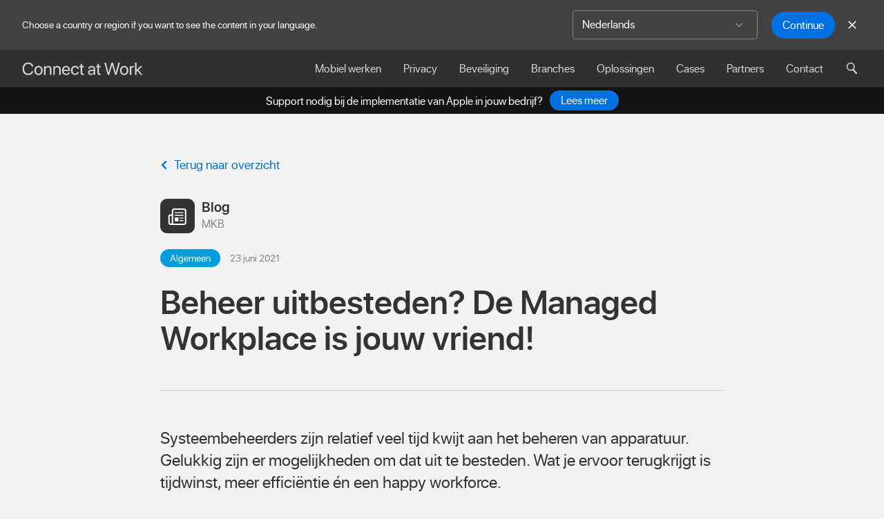

--- FILE ---
content_type: text/html; charset=UTF-8
request_url: https://www.connectatwork.eu/nl/articles/beheer-uitbesteden-de-managed-workplace-is-jouw-vriend/
body_size: 13871
content:
<!doctype html><html lang="nl"><head><meta charset="UTF-8"><meta name="viewport" content="width=device-width,initial-scale=1"><title>Connect At Work: Besteed het beheer van je workplace uit</title><meta name="description" content="Het beheren van computers en apparatuur kost veel tijd. Gelukkig zijn er mogelijkheden om dat uit te besteden. Lees hier het verhaal van Quanza."><link rel="canonical" href="https://www.connectatwork.eu/nl/articles/beheer-uitbesteden-de-managed-workplace-is-jouw-vriend/"><meta property="og:site_name" content="Connect at Work"><meta property="og:title" content="Connect At Work: Besteed het beheer van je workplace uit"><meta property="og:description" content="Het beheren van computers en apparatuur kost veel tijd. Gelukkig zijn er mogelijkheden om dat uit te besteden. Lees hier het verhaal van Quanza."><meta property="og:url" content="https://www.connectatwork.eu/nl/articles/beheer-uitbesteden-de-managed-workplace-is-jouw-vriend/"><meta property="og:locale" content="nl"><meta name="twitter:card" content="summary_large_image"><meta property="og:image" content="https://www.datocms-assets.com/31856/1624443005-img4259.jpg?auto=compress&amp;auto=quality&amp;fm=jpg&amp;w=500"><meta name="google-site-verification" content="pfPnJvhNciNtfgv8WG4UgBDTOWNCs4jfRxVFunGNLCU"><link rel="apple-touch-icon" sizes="180x180" href="/assets/images/favicon/apple-touch-icon-858fa396ac.png"><link rel="icon" type="image/png" href="/assets/images/favicon/favicon-32x32-243f8e6c72.png" sizes="32x32"><link rel="icon" type="image/png" href="/assets/images/favicon/favicon-16x16-04f73fd608.png" sizes="16x16"><link rel="shortcut icon" href="/assets/images/favicon/favicon-37619656de.ico"><link rel="manifest" href="/site.webmanifest"><meta name="msapplication-TileColor" content="#da532c"><meta name="msapplication-config" content="/assets/images/favicon/browserconfig.xml"><meta name="theme-color" content="#1a1a1a"><link rel="preload" href="/assets/fonts/sf-pro-display_regular-ebd9cad0cd.woff2" as="font" type="font/woff2" crossorigin><link rel="preload" href="/assets/fonts/sf-pro-display_regular-italic-3b40cd4c2b.woff2" as="font" type="font/woff2" crossorigin><link rel="preload" href="/assets/fonts/sf-pro-display_semibold-bd24343224.woff2" as="font" type="font/woff2" crossorigin><link rel="preload" href="/assets/fonts/sf-pro-display_semibold-italic-1d46ca2c6d.woff2" as="font" type="font/woff2" crossorigin><link rel="stylesheet" href="/assets/styles/main-a22ce61937.css"><link type="application/atom+xml" rel="alternate" href="https://www.connectatwork.eu/feed.xml" title="Connect at Work"><link rel="search" type="application/opensearchdescription+xml" href="/opensearch.xml" title="ConnectAtWork"><script src="https://www.google.com/recaptcha/api.js" async defer="defer"></script><script>(function(i,s,o,g,r,a,m){i['GoogleAnalyticsObject']=r;i[r]=i[r]||function(){
        (i[r].q=i[r].q||[]).push(arguments)},i[r].l=1*new Date();a=s.createElement(o),
        m=s.getElementsByTagName(o)[0];a.async=1;a.src=g;m.parentNode.insertBefore(a,m)
      })(window,document,'script','https://www.google-analytics.com/analytics.js','ga');

      

      /**
       * Anonymize tracking
       * @see https://www.themarketingtechnologist.co/setting-up-a-cookie-law-compliant-google-analytics-tracker/
       */
      ga('create', 'UA-176109592-1', 'auto');
      ga('set', 'transport', 'beacon');
      ga('set', 'displayFeaturesTask', null);
      ga('set', 'anonymizeIp', true);
      ga('set', 'dimension1', '1.0.0');
      ga('set', 'dimension2', 'production');
      ga('send', 'pageview');

      const captureOutboundLink = function(url) {
        ga('send', 'event', 'outbound', 'click', url);
      }

      const captureOutboundEvent = function(event) {
        ga('send', event);
      }</script><script async src="https://www.googletagmanager.com/gtag/js?id=G-9W3WMWDXEJ"></script><script>window.dataLayer = window.dataLayer || [];
      function gtag(){dataLayer.push(arguments);}
      gtag('js', new Date());

      gtag('config', 'G-9W3WMWDXEJ');</script></head><body><div hidden><svg xmlns="http://www.w3.org/2000/svg" xmlns:xlink="http://www.w3.org/1999/xlink"><symbol viewBox="0 0 24 24" id="icon-arrow-left" xmlns="http://www.w3.org/2000/svg"><path d="M14.696 16.782l-1.414 1.414-5.657-5.657.004-.004-.004-.003 5.657-5.657 1.414 1.414-4.246 4.246z"/></symbol><symbol viewBox="0 0 24 24" id="icon-arrow-right" xmlns="http://www.w3.org/2000/svg"><path d="M8.625 8.29l1.414-1.415 5.657 5.657-.004.004.004.003-5.657 5.657-1.414-1.414 4.246-4.246z"/></symbol><symbol viewBox="0 0 50 50" id="icon-blog" xmlns="http://www.w3.org/2000/svg"><g fill="none" fill-rule="evenodd"><path d="M40 0c5.523 0 10 4.477 10 10v30c0 5.523-4.477 10-10 10H10C4.477 50 0 45.523 0 40V10C0 4.477 4.477 0 10 0z" fill="#333"/><path d="M34.23 37.95c1.188 0 2.08-.296 2.678-.886.598-.59.897-1.47.897-2.642v-16.84c0-1.164-.3-2.045-.897-2.643-.597-.597-1.49-.896-2.678-.896H20.39c-1.187 0-2.08.299-2.677.896-.598.598-.897 1.479-.897 2.643v5.086h-2.53c-.766 0-1.368.205-1.806.615-.437.41-.656.979-.656 1.705v9.504c0 .758.131 1.393.393 1.904.262.512.654.899 1.178 1.16.523.262 1.171.393 1.945.393zm-.082-2.016H18.48c.235-.446.352-.957.352-1.536V17.723c0-.547.14-.96.422-1.237.281-.277.687-.416 1.219-.416h13.675c.532 0 .938.139 1.22.416.28.278.421.69.421 1.237V34.27c0 .554-.14.97-.422 1.248-.281.277-.687.416-1.219.416zm-1.183-15.118a.692.692 0 00.51-.205.692.692 0 00.205-.51.678.678 0 00-.205-.497.692.692 0 00-.51-.206H21.668a.712.712 0 00-.516.206.669.669 0 00-.21.498.712.712 0 00.727.715zm0 3.88c.203 0 .373-.071.51-.212a.698.698 0 00.205-.504.712.712 0 00-.715-.726H21.668c-.203 0-.375.07-.516.21s-.21.313-.21.516c0 .196.07.364.21.504s.313.211.516.211zM15.34 35.933c-.43 0-.787-.145-1.072-.434a1.46 1.46 0 01-.428-1.066v-9.082c0-.204.06-.364.181-.48.122-.118.288-.177.499-.177h2.296v9.739c0 .437-.142.796-.427 1.078a1.436 1.436 0 01-1.05.422zm9.773-3.27c.43 0 .766-.121 1.008-.363s.363-.578.363-1.008v-2.848c0-.422-.12-.756-.363-1.002-.242-.246-.578-.369-1.008-.369h-2.812c-.422 0-.756.123-1.002.37-.246.245-.37.58-.37 1.001v2.848c0 .43.124.766.37 1.008s.58.363 1.002.363zm7.84-4.102a.712.712 0 00.516-1.218.701.701 0 00-.516-.211h-4.488c-.203 0-.375.07-.516.21s-.21.31-.21.505a.712.712 0 00.727.715zm0 3.915a.712.712 0 00.516-.206.669.669 0 00.21-.498c0-.203-.07-.375-.21-.515s-.313-.211-.516-.211h-4.488c-.203 0-.375.07-.516.21s-.21.313-.21.516c0 .196.07.362.21.498.14.137.313.206.516.206z" fill="#fff" fill-rule="nonzero"/></g></symbol><symbol viewBox="0 0 50 50" id="icon-case" xmlns="http://www.w3.org/2000/svg"><g fill="none" fill-rule="evenodd"><path d="M40 0c5.523 0 10 4.477 10 10v30c0 5.523-4.477 10-10 10H10C4.477 50 0 45.523 0 40V10C0 4.477 4.477 0 10 0z" fill="#333"/><path d="M31.152 37.95c1.172 0 2.053-.3 2.643-.897.59-.598.885-1.487.885-2.666v-16.77c0-1.18-.295-2.07-.885-2.672-.59-.601-1.47-.902-2.643-.902h-11.8c-1.165 0-2.043.3-2.637.902s-.89 1.492-.89 2.672v16.77c0 1.18.296 2.068.89 2.666.594.597 1.472.896 2.637.896zM31 35.933H19.504c-.547 0-.961-.141-1.242-.422s-.422-.688-.422-1.219V17.711c0-.531.14-.938.422-1.219s.695-.422 1.242-.422H31c.563 0 .982.14 1.26.422.277.281.416.688.416 1.219v16.582c0 .531-.139.937-.416 1.219-.278.281-.697.422-1.26.422zm-6.691-11.262c.195 0 .345-.05.45-.152a.558.558 0 00.159-.422c0-.094-.027-.223-.082-.387l-1.57-4.348c-.164-.484-.477-.726-.938-.726-.445 0-.75.242-.914.726l-1.57 4.348a1.146 1.146 0 00-.082.387c0 .18.054.32.164.422.11.101.258.152.445.152.313 0 .516-.18.61-.54l.351-1.019h2.004l.375 1.02c.094.36.293.539.598.539zm5.753-4.113c.196 0 .36-.069.493-.205a.688.688 0 00.199-.499.65.65 0 00-.2-.486.68.68 0 00-.491-.193h-3.235a.71.71 0 00-.515.193.65.65 0 00-.2.486.688.688 0 00.715.704zm-6.96 1.605h-1.524l.727-2.262h.058zm6.96 2.168a.684.684 0 00.691-.703c0-.188-.066-.348-.198-.48s-.297-.2-.492-.2h-3.235c-.21 0-.383.067-.515.2s-.2.292-.2.48c0 .203.067.371.2.504s.304.199.515.199zm-9.55 8.988l1.418-1.441a.892.892 0 01.633-.27c.25 0 .472.09.667.27l.891.808 2.227-1.98c.242-.21.496-.316.761-.316a1.04 1.04 0 01.739.316l2.168 2.496h.761v-5.18c0-.96-.48-1.441-1.441-1.441h-8.133c-.976 0-1.465.48-1.465 1.441v5.297zm2.8-2.601c-.32 0-.595-.117-.826-.352a1.134 1.134 0 01-.345-.82c0-.32.115-.6.345-.838.23-.238.506-.35.827-.334.32.008.597.125.832.352s.351.5.351.82c0 .312-.117.586-.351.82s-.512.352-.833.352z" fill="#fff" fill-rule="nonzero"/></g></symbol><symbol viewBox="0 0 24 24" id="icon-clear" xmlns="http://www.w3.org/2000/svg"><path d="M19 6.41L17.59 5 12 10.59 6.41 5 5 6.41 10.59 12 5 17.59 6.41 19 12 13.41 17.59 19 19 17.59 13.41 12 19 6.41z"/></symbol><symbol viewBox="0 0 50 50" id="icon-download" xmlns="http://www.w3.org/2000/svg"><g fill="none" fill-rule="evenodd"><path d="M40 0c5.523 0 10 4.477 10 10v30c0 5.523-4.477 10-10 10H10C4.477 50 0 45.523 0 40V10C0 4.477 4.477 0 10 0z" fill="#333"/><path d="M21.727 32.852v-2.004h-4.864c-.836 0-1.54-.15-2.115-.452-.574-.3-1.006-.7-1.295-1.2s-.433-1.055-.433-1.665c0-1.054.32-1.922.96-2.601s1.54-1.02 2.696-1.02c.148 0 .219-.078.21-.234-.007-1.11.22-1.973.68-2.59.461-.617 1.051-1.008 1.77-1.172s1.469-.133 2.25.094c.14.039.238.004.293-.106a8.061 8.061 0 011.283-1.757 5.647 5.647 0 011.799-1.249c.695-.308 1.512-.462 2.45-.462 1.179 0 2.226.28 3.14.843a6.328 6.328 0 012.18 2.227c.539.922.84 1.926.902 3.012.015.273.017.56.006.861-.012.3-.034.584-.065.85-.008.148.055.234.188.257 1.015.203 1.82.604 2.414 1.202.594.597.89 1.365.89 2.302 0 .836-.293 1.522-.879 2.057-.585.535-1.468.803-2.648.803h-5.156v2.004h5.191c1.14 0 2.127-.21 2.96-.627.831-.418 1.468-.989 1.91-1.711.44-.723.661-1.545.661-2.467 0-1.149-.314-2.166-.943-3.053s-1.49-1.549-2.584-1.986c0-1.242-.207-2.387-.621-3.434a8.246 8.246 0 00-1.734-2.724 7.837 7.837 0 00-2.602-1.788 8.12 8.12 0 00-3.21-.632c-.993 0-1.895.158-2.708.474a7.76 7.76 0 00-2.174 1.272 8.758 8.758 0 00-1.634 1.793 4.138 4.138 0 00-1.98-.035 5.12 5.12 0 00-1.87.832 4.84 4.84 0 00-1.4 1.535c-.36.617-.551 1.316-.575 2.097-.843.141-1.57.452-2.18.932a4.83 4.83 0 00-1.411 1.805c-.333.722-.499 1.525-.499 2.408 0 .984.237 1.877.71 2.678.472.8 1.148 1.44 2.027 1.916.879.476 1.931.715 3.158.715zm3.328 6.691a.864.864 0 00.357-.076c.113-.051.236-.131.37-.24l3.726-3.504a.825.825 0 00.281-.633c0-.242-.086-.442-.258-.598s-.375-.234-.61-.234a.9.9 0 00-.655.281l-1.606 1.617-.738.809.094-1.664v-9.504a.893.893 0 00-.282-.662c-.187-.184-.414-.276-.68-.276s-.491.092-.679.276a.893.893 0 00-.281.662V35.3l.093 1.664-.738-.809-1.605-1.617a.9.9 0 00-.657-.281.87.87 0 00-.615.234.78.78 0 00-.252.598c0 .25.094.46.282.633l3.726 3.504c.133.109.256.189.37.24.113.05.232.076.357.076z" fill="#fff" fill-rule="nonzero"/></g></symbol><symbol viewBox="0 0 24 24" id="icon-facebook" xmlns="http://www.w3.org/2000/svg"><path d="M12.542 20v-6.194h-2.084v-2.417h2.084V9.61c0-.676.134-1.26.402-1.75.25-.472.61-.83 1.077-1.076s1.011-.368 1.632-.368c.389 0 .782.014 1.18.041.297.019.523.037.68.056v2.153h-1.277c-.463 0-.787.11-.972.333-.148.176-.222.458-.222.847v1.542h2.389l-.306 2.417h-2.083V20h4.07c.25 0 .46-.086.631-.257s.257-.382.257-.632V4.89c0-.25-.086-.46-.257-.632A.859.859 0 0019.111 4H4.89c-.25 0-.46.086-.632.257A.859.859 0 004 4.889V19.11c0 .25.086.46.257.632a.859.859 0 00.632.257z"/></symbol><symbol viewBox="0 0 24 24" id="icon-github" xmlns="http://www.w3.org/2000/svg"><path fill-rule="evenodd" clip-rule="evenodd" d="M12.026 2c-5.509 0-9.974 4.465-9.974 9.974 0 4.406 2.857 8.145 6.821 9.465.499.09.679-.217.679-.481 0-.237-.008-.865-.011-1.696-2.775.602-3.361-1.338-3.361-1.338-.452-1.152-1.107-1.459-1.107-1.459-.905-.619.069-.605.069-.605 1.002.07 1.527 1.028 1.527 1.028.89 1.524 2.336 1.084 2.902.829.091-.645.351-1.085.635-1.334-2.214-.251-4.542-1.107-4.542-4.93 0-1.087.389-1.979 1.024-2.675-.101-.253-.446-1.268.099-2.64 0 0 .837-.269 2.742 1.021a9.582 9.582 0 012.496-.336 9.554 9.554 0 012.496.336c1.906-1.291 2.742-1.021 2.742-1.021.545 1.372.203 2.387.099 2.64.64.696 1.024 1.587 1.024 2.675 0 3.833-2.33 4.675-4.552 4.922.355.308.675.916.675 1.846 0 1.334-.012 2.41-.012 2.737 0 .267.178.577.687.479C19.146 20.115 22 16.379 22 11.974 22 6.465 17.535 2 12.026 2z"/></symbol><symbol viewBox="0 0 24 24" id="icon-linkedin" xmlns="http://www.w3.org/2000/svg"><path d="M19.7 4.3c-.1-.2-.3-.3-.6-.3H4.9c-.3 0-.5.1-.6.3-.2.1-.3.3-.3.6v14.2c0 .2.1.5.3.6.1.2.3.3.6.3h14.2c.2 0 .5-.1.6-.3.2-.2.3-.4.3-.6V4.9c0-.3-.1-.5-.3-.6zM8.6 17.9H6v-8h2.7v8zM7.3 8.8c-.9 0-1.5-.6-1.5-1.4 0-.8.6-1.4 1.5-1.4s1.5.6 1.5 1.4c0 .8-.6 1.4-1.5 1.4zm10.9 9.1h-2.7v-4.3c0-1.1-.4-1.8-1.3-1.8-.7 0-1.2.5-1.4 1-.1.2-.1.4-.1.6v4.5H10v-8h2.7V11c.4-.5 1-1.3 2.4-1.3 1.7 0 3.1 1.1 3.1 3.6v4.6z"/></symbol><symbol viewBox="0 0 24 24" id="icon-mail" xmlns="http://www.w3.org/2000/svg"><path d="M12.013 14.346a.71.71 0 00.523-.209l7.111-7.11A.458.458 0 0019.503 7H4.497a.43.43 0 00-.105.013l7.098 7.124c.148.14.323.21.523.21zm-8 2.615l4.81-4.81-4.797-4.798A.458.458 0 004 7.497v9.36c0 .034.004.069.013.104zm15.974-.026l.013-.079v-9.36a.606.606 0 00-.013-.117l-4.771 4.771zm-.484.418a.461.461 0 00.183-.04l-4.823-4.81-1.974 1.974c-.244.244-.536.366-.876.366s-.627-.122-.863-.366L9.163 12.49 4.34 17.327a.493.493 0 00.157.026z"/></symbol><symbol viewBox="0 0 24 24" id="icon-play" xmlns="http://www.w3.org/2000/svg"><path d="M0 0h24v24H0z" fill="none"/><path d="M8 5v14l11-7z"/></symbol><symbol fill="none" viewBox="0 0 21 22" id="icon-search" xmlns="http://www.w3.org/2000/svg"><path fill-rule="evenodd" clip-rule="evenodd" d="M3.558 9.183c-.636-2.97 1.21-5.852 4.154-6.486 3.002-.647 5.9 1.215 6.55 4.197.63 2.896-1.152 5.854-4.172 6.517-2.99.657-5.89-1.243-6.532-4.228zM7.405.979c-3.568.773-5.97 3.99-5.704 7.564.271 3.64 3.145 6.5 6.781 6.724a6.918 6.918 0 003.735-.792c.197-.105.316-.088.462.08 1.42 1.677 2.841 3.351 4.267 5.023.346.406.686.82 1.047 1.215a1.167 1.167 0 001.394.263c.634-.327 1.024-.811.973-1.453-.038-.456-.356-.754-.623-1.07-1.08-1.275-2.17-2.544-3.257-3.814-.557-.653-1.11-1.31-1.676-1.957-.15-.172-.17-.294-.029-.49a7.23 7.23 0 00-1.063-9.615c-1.5-1.349-3.279-1.9-5.27-1.832A4.186 4.186 0 007.405.98h.001z" fill="currentcolor"/></symbol><symbol viewBox="0 0 24 24" id="icon-share" xmlns="http://www.w3.org/2000/svg"><path d="M12.719 15.149c.497 0 .998-.125 1.503-.373s1.002-.612 1.49-1.092l3.177-3.164c.357-.35.632-.752.823-1.21S20 8.37 20 7.865s-.096-.987-.288-1.445-.466-.865-.823-1.223a4.14 4.14 0 00-1.686-1.033 3.425 3.425 0 00-1.837-.072 3.394 3.394 0 00-1.614.91l-1.007 1.006a.976.976 0 00-.294.7c-.004.274.091.51.288.706s.429.294.699.294.505-.096.706-.288l1.006-1.006c.349-.35.754-.489 1.216-.419.4.07.776.275 1.124.615.174.165.305.357.392.575a1.815 1.815 0 010 1.353 1.76 1.76 0 01-.392.582l-3.176 3.152c-.445.436-.85.71-1.216.824-.279.096-.536.087-.771-.027a1.78 1.78 0 01-.445-.326c-.191-.192-.424-.288-.699-.288s-.508.098-.7.294a.974.974 0 00-.287.706c0 .275.1.508.3.7.663.662 1.404.994 2.223.994zM7.778 20a3.79 3.79 0 001.438-.281c.462-.188.871-.46 1.228-.817l.81-.798a.976.976 0 00.295-.7c.004-.274-.091-.51-.288-.706s-.429-.294-.699-.294-.505.096-.706.288l-.81.81c-.227.227-.495.38-.804.458a1.86 1.86 0 01-.928 0 1.712 1.712 0 01-.804-.458c-.174-.174-.305-.368-.392-.582s-.131-.438-.131-.673c0-.235.044-.462.13-.68s.219-.41.393-.575l2.98-2.956c.427-.427.837-.723 1.229-.889.558-.226 1.024-.157 1.399.21.191.191.424.287.699.287s.508-.096.7-.288a.952.952 0 00.287-.7c0-.274-.1-.507-.3-.699-.471-.47-1.012-.76-1.622-.87-.61-.108-1.241-.03-1.895.236-.654.266-1.285.7-1.895 1.301l-2.98 2.955c-.358.358-.633.765-.824 1.223S4 15.742 4 16.247a3.702 3.702 0 001.111 2.661A3.798 3.798 0 007.778 20z"/></symbol><symbol viewBox="0 0 24 24" id="icon-twitter" xmlns="http://www.w3.org/2000/svg"><path d="M19.468 6.53a4.009 4.009 0 001.683-2.234c-.741.463-1.56.798-2.433.98A3.728 3.728 0 0015.923 4c-2.114 0-3.828 1.808-3.828 4.039 0 .316.032.625.098.92-3.182-.17-6.004-1.775-7.894-4.22a4.2 4.2 0 00-.518 2.03c0 1.401.676 2.638 1.704 3.364a3.693 3.693 0 01-1.736-.505v.05c0 1.957 1.32 3.59 3.074 3.96-.322.094-.66.142-1.01.142-.247 0-.488-.025-.72-.072.486 1.604 1.9 2.773 3.577 2.804A7.435 7.435 0 013 18.186 10.442 10.442 0 008.87 20c7.046 0 10.896-6.155 10.896-11.492 0-.176-.002-.35-.01-.522a8.005 8.005 0 001.91-2.092 7.34 7.34 0 01-2.198.636z"/></symbol></svg></div><a href="#content" class="sr-skip-link" data-datocms-noindex>skip to main content</a><div class="layout" role="document"><div class="top-bar"><aside class="language-bar" data-language-bar data-datocms-noindex><div class="language-bar__text"><p class="language-bar__title caption">Choose a country or region if you want to see the content in your language.</p></div><div class="language-bar__actions"><div class="language-bar__form"><label for="selectLanguage" class="language-bar__label sr-only">Select language</label> <select name="selectLanguage" id="selectLanguage" class="select select--dark language-bar__select" onchange="onLanguageSelect({&quot;en&quot;:&quot;outsourcing-management-managed-workplace-is-your-friend&quot;,&quot;nl-be&quot;:&quot;beheer-uitbesteden-de-managed-workplace-is-jouw-vriend&quot;,&quot;fr-be&quot;:&quot;sous-traiter-la-gestion-le-managed-workplace-est-votre-ami&quot;,&quot;nl&quot;:&quot;beheer-uitbesteden-de-managed-workplace-is-jouw-vriend&quot;})"><option value="nl" selected="selected">Nederlands</option><option value="nl-be">België (Nederlands)</option><option value="fr-be">Belgique (Français)</option></select> <a href="/nl/articles/beheer-uitbesteden-de-managed-workplace-is-jouw-vriend" id="selectLanguageButton" class="button button--primary button--small language-bar__button">Continue</a></div><button type="button" id="languageBarClose" class="language-bar__close"><svg class="icon icon--clear" role="img" aria-hidden="true" width="24" height="24"><use xlink:href="#icon-clear"></use></svg></button></div></aside><script>function onLanguageSelect(languageAlts) {
    const selectLanguageButton = document.getElementById('selectLanguageButton');
    const selectedLanguage = document.getElementById('selectLanguage');
    const selectedOption = selectedLanguage.options[selectedLanguage.selectedIndex].value;

    const slug = languageAlts && languageAlts[selectedOption];

    selectLanguageButton.href = selectedOption && slug ? `/${selectedOption}/${slug}/` : `/${selectedOption}/`;
  }</script><header class="app-header js-app-header" role="banner" data-datocms-noindex><div class="app-header__inner"><div class="app-header__left"><a href="/nl/" class="app-header__logo app-header__logo-connectatwork"><img src="/assets/images/logo-connectatwork-ea22d6585d.svg" alt="Connect at Work"></a></div><div class="app-header__right"><nav class="app-navigation js-app-navigation" role="navigation" tabindex="-1"><button class="app-navigation__toggle js-app-navigation-toggle" aria-expanded="false" aria-controls="nav-menu" aria-label="Menu openen" data-label-open="Menu openen" data-label-close="Menu sluiten"><span class="menuicon"><span class="menuicon__bar"></span> <span class="menuicon__bar"></span> <span class="menuicon__bar"></span> <span class="menuicon__bar"></span></span></button><ul class="app-navigation__menu" id="nav-menu"><li class="app-navigation__item"><a class="app-navigation__link app-navigation__main-nav-link" href="/nl/mobiel-werken">Mobiel werken</a></li><li class="app-navigation__item"><a class="app-navigation__link app-navigation__main-nav-link" href="/nl/privacy">Privacy</a></li><li class="app-navigation__item"><a class="app-navigation__link app-navigation__main-nav-link" href="/nl/beveiliging">Beveiliging</a></li><li class="app-navigation__item app-navigation-sub-menu-toggler" data-toggle="Branches"><button class="app-navigation__link app-navigation__main-nav-link" data-sub-menu-toggle="Branches">Branches <span class="app-navigation__link-icon"><svg class="icon icon--arrow-left" role="img" aria-hidden="true" width="24" height="24"><use xlink:href="#icon-arrow-left"></use></svg></span></button><div class="app-navigation-sub-menu" data-sub-menu="Branches"><ul class="app-navigation-sub-menu__items" data-open="false"><li class="app-navigation-sub-menu__item app-navigation__item"><a class="link link--white app-navigation__link app-navigation-sub-menu__link" href="/nl/gezondheidszorg">Gezondheidszorg</a></li><li class="app-navigation-sub-menu__item app-navigation__item"><a class="link link--white app-navigation__link app-navigation-sub-menu__link" href="/nl/overheid">Overheid</a></li><li class="app-navigation-sub-menu__item app-navigation__item"><a class="link link--white app-navigation__link app-navigation-sub-menu__link" href="/nl/hospitality">Hospitality</a></li><li class="app-navigation-sub-menu__item app-navigation__item"><a class="link link--white app-navigation__link app-navigation-sub-menu__link" href="/nl/retail">Retail</a></li><li class="app-navigation-sub-menu__item app-navigation__item"><a class="link link--white app-navigation__link app-navigation-sub-menu__link" href="/nl/algemeen">Algemeen</a></li></ul><button class="button button--icon-only app-navigation-sub-menu__close" data-open="true" data-sub-menu-toggle="Branches"><span class="icon menuicon"><span class="menuicon__bar"></span> <span class="menuicon__bar"></span> <span class="menuicon__bar"></span> <span class="menuicon__bar"></span></span></button></div></li><li class="app-navigation__item app-navigation-sub-menu-toggler" data-toggle="Oplossingen"><button class="app-navigation__link app-navigation__main-nav-link" data-sub-menu-toggle="Oplossingen">Oplossingen <span class="app-navigation__link-icon"><svg class="icon icon--arrow-left" role="img" aria-hidden="true" width="24" height="24"><use xlink:href="#icon-arrow-left"></use></svg></span></button><div class="app-navigation-sub-menu" data-sub-menu="Oplossingen"><ul class="app-navigation-sub-menu__items" data-open="false"><li class="app-navigation-sub-menu__item app-navigation__item"><a class="link link--white app-navigation__link app-navigation-sub-menu__link" href="/nl/apple-consultants-network">Apple Consultants Network</a></li><li class="app-navigation-sub-menu__item app-navigation__item"><a class="link link--white app-navigation__link app-navigation-sub-menu__link" href="/nl/device-leasing">Apple Device leasing</a></li><li class="app-navigation-sub-menu__item app-navigation__item"><a class="link link--white app-navigation__link app-navigation-sub-menu__link" href="/nl/campaigns/apple-buy-and-try">Buy &amp; Try</a></li></ul><button class="button button--icon-only app-navigation-sub-menu__close" data-open="true" data-sub-menu-toggle="Oplossingen"><span class="icon menuicon"><span class="menuicon__bar"></span> <span class="menuicon__bar"></span> <span class="menuicon__bar"></span> <span class="menuicon__bar"></span></span></button></div></li><li class="app-navigation__item"><a class="app-navigation__link app-navigation__main-nav-link" href="/nl/cases">Cases</a></li><li class="app-navigation__item"><a class="app-navigation__link app-navigation__main-nav-link" href="/nl/partners">Partners</a></li><li class="app-navigation__item"><a class="app-navigation__link app-navigation__main-nav-link" href="/nl/contact">Contact</a></li></ul></nav></div><form action="search" class="app-header__search js-search-form"><button type="submit" class="app-header__search-submit"><svg class="icon icon--search" role="img" aria-hidden="true" width="24" height="24"><use xlink:href="#icon-search"></use></svg></button> <input type="search" name="query" placeholder="Zoeken" autocomplete="off" class="app-header__search-input js-search-input"> <button type="reset" class="app-header__search-reset"><svg class="icon icon--clear" role="img" aria-hidden="true" width="24" height="24"><use xlink:href="#icon-clear"></use></svg></button><div class="app-header__search-content"><div class="app-header__search-results js-search-results hidden"><h3 class="app-header__search-list-header text-muted">Zoekresultaten</h3><ul class="app-header__search-list app-header__search-list--results js-search-results-list"></ul><hr class="app-header__search-content-divider"></div><h3 class="app-header__search-list-header text-muted">Zoeksuggesties</h3><ul class="app-header__search-list app-header__search-list--suggestions js-search-suggestions-list"></ul></div></form><button class="app-header__search-button js-search-toggle"><svg class="icon icon--search" role="img" aria-hidden="true" width="24" height="24"><use xlink:href="#icon-search"></use></svg></button></div></header><div class="app-header__search-overlay js-search-overlay"></div></div><aside class="ribbon" data-datocms-noindex><p class="ribbon__title small-text ribbon__node">Support nodig bij de implementatie van Apple in jouw bedrijf?</p><a href="/nl/apple-consultants-network" class="link smart-link button button--primary button--small ribbon__node"><span class="smart-link__text">Lees meer</span></a></aside><div id="content" class="content" tabindex="-1"><article><div class="article-intro container container--large"><div class="article-intro__container container--small"><a href="#" class="link article-intro__back" onclick="history.back()" data-datocms-noindex><svg class="icon icon--arrow-left" role="img" aria-hidden="true" width="24" height="24"><use xlink:href="#icon-arrow-left"></use></svg> Terug naar overzicht</a><div class="article-intro__meta" data-datocms-noindex><div class="article-meta"><div class="article-meta__type"><svg class="icon icon--blog" role="img" aria-hidden="true" width="24" height="24"><use xlink:href="#icon-blog"></use></svg><div class="article-meta__text">blog <span class="article-meta__organisation">MKB</span></div></div><div class="article-meta__data"><span class="tag" style="background-color: #009DDC">Algemeen </span><time datetime="2021-06-23" class="article-meta__date">23 juni 2021</time></div></div></div><h1 class="h1 article-intro__title">Beheer uitbesteden? De Managed Workplace is jouw vriend!</h1><hr class="article-intro__horizontal-rule"><p class="intro article-intro__intro">Systeembeheerders zijn relatief veel tijd kwijt aan het beheren van apparatuur. Gelukkig zijn er mogelijkheden om dat uit te besteden. Wat je ervoor terugkrijgt is tijdwinst, meer efficiëntie én een happy workforce.</p></div><figure class="figure article-intro__lead" style="padding-top: 42.30769230769231%;"><picture class="figure__picture"><source type="image/webp" srcset="https://www.datocms-assets.com/31856/1624443517-quanza-hero.png?auto=compress&amp;auto=quality&amp;fm=webp"><img alt="quanza besteed het beheer uit" src="https://www.datocms-assets.com/31856/1624443517-quanza-hero.png?auto=compress&amp;auto=quality&amp;fm=jpg" loading="lazy" class="figure__image"></picture></figure></div><div class="modular-content"><div class="container container--small"><h2 class="h4-like heading">Pro Warehouse zorgt voor beheer van Apple devices met Jamf</h2></div><div class="container container--small"><div class="rich-text"><h2>Beheer uitbesteden</h2><p>Vooral bij Apple apparatuur is het uitbesteden zo geregeld. Apple partner Pro Warehouse bijvoorbeeld, helpt je in een mum van tijd van je beheer af en geeft je er tijd en gemak voor terug. Zo deden ze dat bij een van hun klanten, Quanza.</p><p>Quanza is zelf een IT-bedrijf, en dus zou je verwachten dat deze het beheer er wel gemakkelijk bij kan doen. Dat kan wel waar zijn, en sterker, dat d&eacute;den ze ook lange tijd, maar er zat de laatste jaren flinke groei in, en de afdeling IT kreeg er steeds meer taken bij. De IT-omgeving werd complexer en de beveiligingseisen hoger &ndash; onder meer vanwege de ISO-certificering.</p><h2><strong>Managed Workplace</strong></h2><p>Tijdens de eerste gesprekken met Pro Warehouse kwam duidelijk naar voren dat een beheertool niet het enige was waar behoeft aan was. Medewerkers met problemen klopten nog steeds bij de IT-afdeling aan, dus de support uitbesteden was een logische extra optie. Het kwam erop neer dat wanneer je alles bij elkaar optelt, je automatisch uitkomt bij wat Pro Warehouse noemt de &lsquo;Managed Workplace&rsquo;, een totaaloplossing voor alles wat te maken heeft met het uitrollen, installeren en beheren van de hardware &eacute;n de software.</p></div></div><div class="container container--small"><p class="highlight-text"><strong>Iedereen zijn eigen werkplek en de systeembeheerder heeft er geen omkijken naar</strong></p></div><section class="image-text-banner" style="background-color: #FAF2E3"><div class="container container--large image-text-banner__content"><picture class="image-text-banner__picture"><source type="image/webp" srcset="https://www.datocms-assets.com/31856/1624445682-jamf.png?auto=compress&amp;auto=quality&amp;fm=webp&amp;w=650"><img alt="" src="https://www.datocms-assets.com/31856/1624445682-jamf.png?auto=compress&amp;auto=quality&amp;fm=png&amp;w=650" loading="lazy" class="image-text-banner__image" style="width:100%; height:100%;"></picture><div class="image-text-banner__text-container"><div class="image-text-banner__text"><h2 class="h2 image-text-banner__title">Jamf</h2><p class="intro"></p></div><div class="image-text-banner__rich-text rich-text intro">Wie praat over beheer van Apple devices kan bijna niet om Jamf heen. Deze partner van Apple biedt een kant-en-klare beheertool die naadloos integreert met Apple Business Manager. Dit onverslaanbare duo maakt het mogelijk dat de beheerder in één oogopslag alle Mac-computers, iPhone’s, iPad’s en andere Apple apparatuur kan zien. Nieuwe apparatuur wordt via de cloud uitgerold. De gebruiker pakt de nieuwe apparatuur uit en maakt verbinding met internet, waarna de basisconfiguratie samen met de specifieke instellingen van bedrijf en eindgebruiker automatisch worden geïnstalleerd. Zero-touch deployment. Alles wordt bestuurd en gemonitord vanaf een overzichtelijk dashboard.</div></div></div></section><div class="divider" style="height: 100px"></div><div class="container container--small"><div class="rich-text"><h2><strong>Beveiliging en ISO-certificering</strong></h2><p>De Managed Workplace heeft voor Quanza nog een voordeel. Vanwege de ISO-certificering zijn audits verplicht en die kunnen via het Jamf dashboard eenvoudig worden gedaan. Voorheen moest een systeembeheerder regelmatig alle werkplekken langs om de status van de Mac te checken.</p><p>De certificering was ook een reden om voor Pro Warehouse te kiezen trouwens. Niet alleen heeft deze Apple-partner z&eacute;lf een ISO-certificaat. Ze maken ook gebruik van de CIS-benchmark (Center for Internet Security) voor het beveiligen van de devices die met Jamf worden beheerd. Dat betekent dat samen met de klant een inschatting wordt gemaakt van de essenti&euml;le onderdelen, waarna deze worden ge&iuml;mplementeerd. Daarna is het een kwestie van monitoren op onderdelen in de checklist die tot beveiligingsincidenten kunnen leiden.</p></div></div><div class="responsive-image container container--large"><figure class="responsive-image__figure responsive-image__figure--rounded" style="padding-top: 66.73913043478261%;"><picture class="responsive-image__picture"><source type="image/webp" media="(min-width: 940px)" srcset="https://www.datocms-assets.com/31856/1624445104-img4259.jpg?auto=compress&amp;auto=quality&amp;fm=webp&amp;w=auto"><source type="image/webp" media="(min-width: 776px)" srcset="https://www.datocms-assets.com/31856/1624445104-img4259.jpg?auto=compress&amp;auto=quality&amp;fm=webp&amp;w=1440"><source type="image/webp" media="(min-width: 320px)" srcset="https://www.datocms-assets.com/31856/1624445104-img4259.jpg?auto=compress&amp;auto=quality&amp;fm=webp&amp;w=776"><img alt="quanza pro warehouse" src="https://www.datocms-assets.com/31856/1624445104-img4259.jpg?auto=compress&amp;auto=quality&amp;fm=jpg&amp;w=auto" loading="lazy" class="responsive-image__figure-image responsive-image__figure-image--rounded" style="width:100%; height:100%;"></picture><figcaption class="caption responsive-image__figure-caption"></figcaption></figure></div><div class="container container--small"><div class="rich-text"><h2><strong>Onder de streep</strong></h2><p>We hebben het <a href="https://www.connectatwork.eu/nl/articles/kiezen-tussen-mac-en-windows-minder-lastig-dan-je-denkt/">al vaker verteld</a>, de Mac lijkt in eerste instantie duurder, maar uiteindelijk kom je onder de streep goedkoper uit. Dat heeft ook Quanza gemerkt. Gebruikers kunnen de meeste dingen zelf oplossen, als ze al &uuml;berhaupt problemen ondervinden. Dat betekent minder kosten voor ondersteuning. Zaken die echt lastig zijn worden opgepakt door de servicedesk van Pro Warehouse. Ook onderdeel van de Managed Workplace.</p><p>Speciaal voor het implementeringstraject is er een Slack-kanaal geopend met de IT-afdeling. Korte lijnen en snelle respons, dat werkt veel prettiger dan ingewikkelde &lsquo;waterval&rsquo;-stadia met meetings en mails.</p><p>In de tussentijd werken bijna alle medewerkers bij Quanza op een Mac. En nieuwe medewerkers krijgen er standaard ook een.</p></div></div><div class="container container--medium"><div class="contact-block contact-block--gray-background"><div class="contact-block__content"><h2 class="h2 contact-block__title">Daar wil ik meer van weten!</h2><p class="intro contact-block__body">Nieuwsgierig geworden naar de Managed Workplace? We vertellen er graag alles over.</p></div><a href="/nl/contact/" class="contact-block__link button button--primary">Neem contact op</a></div></div><section class="partner-group partner-group--single" data-animate-delay="0.1"><div class="partner-group__inner container container--medium" data-partner-group-inner data-has-animate-in><section class="partner-group__card" id="partner-24285925" data-partner-group-card data-animate-in-y data-animate-stagger-2 data-animate-index="2"><h2 class="h2">Pro Warehouse</h2><p class="partner-group__text">Pro Warehouse is een Apple Expert gespecialiseerd in de zakelijke markt. De full-service reseller helpt bij het totale traject, van de aanschaf en het uitrollen van hardware tot het ondersteunen van gebruikers met beheer en support. Pro Warehouse beschikt over een van de grootste Apple engineering teams en een eigen warehouse.</p><a href="https://www.prowarehouse.nl/nl/solutions?mtm_campaign=Connectatwork" class="link smart-link partner-group__link" target="_blank" rel="noopener" onclick="captureOutboundLink('https://www.prowarehouse.nl/nl/solutions?mtm_campaign=Connectatwork');"><span class="smart-link__text">Pro Warehouse </span><svg class="icon icon--arrow-right" role="img" aria-hidden="true" width="24" height="24"><use xlink:href="#icon-arrow-right"></use></svg> </a><a class="partner-group__logo" href="https://www.prowarehouse.nl/nl/solutions?mtm_campaign=Connectatwork" target="_blank" rel="noopener" onclick="captureOutboundLink('https://www.prowarehouse.nl/nl/solutions?mtm_campaign=Connectatwork');"><img src="https://www.datocms-assets.com/31856/1615469441-pro-warehouselogorgb.svg" alt="Pro Warehouse" class="partner-group__logo-image"></a></section></div><section></section></section></div><div class="container container--small"><h2 class="h4-like">Deel artikel</h2><div class="social-share"><div class="social-share__wrapper" data-social-share-icons><a class="social-share__icon" href="https://www.linkedin.com/shareArticle?mini=true&amp;url=https%3A%2F%2Fwww.connectatwork.eu%2Fnl%2Farticles%2Fbeheer-uitbesteden-de-managed-workplace-is-jouw-vriend%2F&amp;title=Beheer%20uitbesteden%3F%20De%20Managed%20Workplace%20is%20jouw%20vriend!&amp;source=tech-data" title="Deel op LinkedIn" target="_blank" rel="noopener"><svg class="icon icon--linkedin" role="img" aria-hidden="true" width="24" height="24"><use xlink:href="#icon-linkedin"></use></svg> <span class="sr-only">Deel op LinkedIn</span> </a><a class="social-share__icon" href="https://www.facebook.com/sharer.php?u=https%3A%2F%2Fwww.connectatwork.eu%2Fnl%2Farticles%2Fbeheer-uitbesteden-de-managed-workplace-is-jouw-vriend%2F" title="Deel op Facebook" target="_blank" rel="noopener"><svg class="icon icon--facebook" role="img" aria-hidden="true" width="24" height="24"><use xlink:href="#icon-facebook"></use></svg> <span class="sr-only">Deel op Facebook</span> </a><a class="social-share__icon" href="https://twitter.com/intent/tweet?text=Beheer%20uitbesteden%3F%20De%20Managed%20Workplace%20is%20jouw%20vriend!&amp;url=https%3A%2F%2Fwww.connectatwork.eu%2Fnl%2Farticles%2Fbeheer-uitbesteden-de-managed-workplace-is-jouw-vriend%2F&amp;via=tech_data" title="Deel op Twitter" target="_blank" rel="noopener"><svg class="icon icon--twitter" role="img" aria-hidden="true" width="24" height="24"><use xlink:href="#icon-twitter"></use></svg> <span class="sr-only">Deel op Twitter</span> </a><a class="social-share__icon" href="mailto:?subject=Beheer%20uitbesteden%3F%20De%20Managed%20Workplace%20is%20jouw%20vriend!&amp;body=https%3A%2F%2Fwww.connectatwork.eu%2Fnl%2Farticles%2Fbeheer-uitbesteden-de-managed-workplace-is-jouw-vriend%2F" title="Deel via e-mail"><svg class="icon icon--mail" role="img" aria-hidden="true" width="24" height="24"><use xlink:href="#icon-mail"></use></svg> <span class="sr-only">Deel via e-mail</span> </a><a class="social-share__icon" href="https://www.connectatwork.eu/nl/articles/beheer-uitbesteden-de-managed-workplace-is-jouw-vriend/" title="Link kopiëren" data-social-share-copy hidden><svg class="icon icon--share" role="img" aria-hidden="true" width="24" height="24"><use xlink:href="#icon-share"></use></svg> <span class="sr-only">Link kopiëren</span></a></div><button type="button" class="button button--primary social-share__button" data-social-share-native-title="Beheer uitbesteden? De Managed Workplace is jouw vriend!" data-social-share-native-url="https://www.connectatwork.eu/nl/articles/beheer-uitbesteden-de-managed-workplace-is-jouw-vriend/" data-social-share-native hidden>Deel artikel <svg class="icon icon--linkedin" role="img" aria-hidden="true" width="24" height="24"><use xlink:href="#icon-linkedin"></use></svg> <svg class="icon icon--facebook" role="img" aria-hidden="true" width="24" height="24"><use xlink:href="#icon-facebook"></use></svg> <svg class="icon icon--twitter" role="img" aria-hidden="true" width="24" height="24"><use xlink:href="#icon-twitter"></use></svg></button></div></div></article><div class="container container--medium"><div class="carousel" data-carousel-length="4"><div class="carousel__container container container--small"><hr><h2 class="h4-like carousel__title">Relevante artikelen</h2><div class="swiper-container" data-swiper-container><div class="swiper-wrapper"><div class="swiper-slide carousel__slide" data-swiper-slide><div class="page-excerpt page-excerpt--article"><a href="/nl/articles/waarom-steeds-meer-organisaties-overstappen-naar-apple-devices/" class="page-excerpt__link"><picture class="page-excerpt__image" style="padding-top: 66%;
             background-image: url([data-uri]);
             background-size: cover;"><source type="image/webp" srcset="https://www.datocms-assets.com/31856/1733165985-connect-at-work_collega-macbook.jpg?auto=compress&amp;auto=quality&amp;fm=webp&amp;h=350"><img alt="" src="https://www.datocms-assets.com/31856/1733165985-connect-at-work_collega-macbook.jpg?auto=compress&amp;auto=quality&amp;fm=jpg&amp;h=350" loading="lazy" style="width:100%; height:100%;"><div class="page-excerpt__tag"><span class="tag" style="background-color: #009DDC">Algemeen</span></div></picture><div class="page-excerpt__content"><div class="case-intro__meta" data-datocms-noindex><div class="article-meta"><div class="article-meta__type"><svg class="icon icon--blog" role="img" aria-hidden="true" width="24" height="24"><use xlink:href="#icon-blog"></use></svg><div class="article-meta__text">blog <span class="article-meta__organisation">MKB</span></div></div></div></div><h4 class="page-excerpt__title">Waarom steeds meer organisaties overstappen naar Apple-devices.</h4><p class="page-excerpt__subtitle"></p><time datetime="" class="page-excerpt__date">16 december 2025</time></div></a></div></div><div class="swiper-slide carousel__slide" data-swiper-slide><div class="page-excerpt page-excerpt--article"><a href="/nl/articles/macos-tahoe-nieuwe-mogelijkheden-voor-zakelijk-gebruik/" class="page-excerpt__link"><picture class="page-excerpt__image" style="padding-top: 66%;
             background-image: url([data-uri]);
             background-size: cover;"><source type="image/webp" srcset="https://www.datocms-assets.com/31856/1762166885-macos26_tahoe_mac_iphone_ipad.jpg?auto=compress&amp;auto=quality&amp;fm=webp&amp;h=350"><img alt="" src="https://www.datocms-assets.com/31856/1762166885-macos26_tahoe_mac_iphone_ipad.jpg?auto=compress&amp;auto=quality&amp;fm=jpg&amp;h=350" loading="lazy" style="width:100%; height:100%;"><div class="page-excerpt__tag"><span class="tag" style="background-color: #009DDC">Algemeen</span></div></picture><div class="page-excerpt__content"><div class="case-intro__meta" data-datocms-noindex><div class="article-meta"><div class="article-meta__type"><svg class="icon icon--blog" role="img" aria-hidden="true" width="24" height="24"><use xlink:href="#icon-blog"></use></svg><div class="article-meta__text">blog <span class="article-meta__organisation">MKB</span></div></div></div></div><h4 class="page-excerpt__title">macOS Tahoe: nieuwe mogelijkheden voor zakelijk gebruik</h4><p class="page-excerpt__subtitle"></p><time datetime="" class="page-excerpt__date">4 november 2025</time></div></a></div></div><div class="swiper-slide carousel__slide" data-swiper-slide><div class="page-excerpt page-excerpt--article"><a href="/nl/articles/ios-26-en-ipados-26-nieuwe-functies-voor-de-zakelijke-gebruiker/" class="page-excerpt__link"><picture class="page-excerpt__image" style="padding-top: 66%;
             background-image: url([data-uri]);
             background-size: cover;"><source type="image/webp" srcset="https://www.datocms-assets.com/31856/1761121957-iphone_ios26_zakelijke-gebruiker.jpg?auto=compress&amp;auto=quality&amp;fm=webp&amp;h=350"><img alt="" src="https://www.datocms-assets.com/31856/1761121957-iphone_ios26_zakelijke-gebruiker.jpg?auto=compress&amp;auto=quality&amp;fm=jpg&amp;h=350" loading="lazy" style="width:100%; height:100%;"><div class="page-excerpt__tag"><span class="tag" style="background-color: #009DDC">Algemeen</span></div></picture><div class="page-excerpt__content"><div class="case-intro__meta" data-datocms-noindex><div class="article-meta"><div class="article-meta__type"><svg class="icon icon--blog" role="img" aria-hidden="true" width="24" height="24"><use xlink:href="#icon-blog"></use></svg><div class="article-meta__text">blog <span class="article-meta__organisation">MKB</span></div></div></div></div><h4 class="page-excerpt__title">iOS 26 en iPadOS 26: nieuwe functies voor de zakelijke gebruiker</h4><p class="page-excerpt__subtitle"></p><time datetime="" class="page-excerpt__date">22 oktober 2025</time></div></a></div></div><div class="swiper-slide carousel__slide" data-swiper-slide><div class="page-excerpt page-excerpt--article"><a href="/nl/articles/ipad-op-de-winkelvloer-meer-klantbeleving-minder-wachttijd/" class="page-excerpt__link"><picture class="page-excerpt__image" style="padding-top: 66%;
             background-image: url([data-uri]);
             background-size: cover;"><source type="image/webp" srcset="https://www.datocms-assets.com/31856/1609416729-dsc08882.jpg?auto=compress&amp;auto=quality&amp;fm=webp&amp;h=350"><img alt="" src="https://www.datocms-assets.com/31856/1609416729-dsc08882.jpg?auto=compress&amp;auto=quality&amp;fm=jpg&amp;h=350" loading="lazy" style="width:100%; height:100%;"><div class="page-excerpt__tag"><span class="tag" style="background-color: #963D97">Hospitality</span></div></picture><div class="page-excerpt__content"><div class="case-intro__meta" data-datocms-noindex><div class="article-meta"><div class="article-meta__type"><svg class="icon icon--blog" role="img" aria-hidden="true" width="24" height="24"><use xlink:href="#icon-blog"></use></svg><div class="article-meta__text">blog <span class="article-meta__organisation">Retail</span></div></div></div></div><h4 class="page-excerpt__title">iPad op de winkelvloer: meer klantbeleving, minder wachttijd</h4><p class="page-excerpt__subtitle"></p><time datetime="" class="page-excerpt__date">9 juli 2025</time></div></a></div></div></div></div></div><button type="button" class="button--icon-only swiper-button-prev"><svg class="icon icon--arrow-left" role="img" aria-hidden="true" width="24" height="24"><use xlink:href="#icon-arrow-left"></use></svg></button> <button type="button" class="button--icon-only swiper-button-next"><svg class="icon icon--arrow-left" role="img" aria-hidden="true" width="24" height="24"><use xlink:href="#icon-arrow-left"></use></svg></button></div></div></div><footer class="app-footer" role="contentinfo" data-datocms-noindex><div class="app-footer__inner container container--large"><div class="app-footer__row"><div class="app-footer__text-content app-footer__column"><a href="/nl" class="app-footer__logo"><img src="/assets/images/logo-connectatwork-ea22d6585d.svg" alt="Connect at Work"></a><p>Wij brengen kennis, praktijkvoorbeelden en partners samen om mobiel werken, privacy en beveiliging beter te organiseren. In samenwerking met Apple en TD SYNNEX ondersteunen we bedrijven bij het kiezen, beheren en inzetten van Apple-technologie op de werkvloer. Van mkb tot overheid. Wij maken digitale werkplekken veiliger, efficiënter en prettiger in gebruik.</p></div><nav class="app-footer__column"><h5 class="h4-like app-footer__menu-items-title">Branches</h5><ul class="app-footer__menu-items"><li><a class="link link--white app-footer__menu-link" href="/nl/gezondheidszorg">Gezondheidszorg</a></li><li><a class="link link--white app-footer__menu-link" href="/nl/overheid">Overheid</a></li><li><a class="link link--white app-footer__menu-link" href="/nl/hospitality">Hospitality</a></li><li><a class="link link--white app-footer__menu-link" href="/nl/retail">Retail</a></li><li><a class="link link--white app-footer__menu-link" href="/nl/algemeen">Algemeen</a></li></ul></nav><nav class="app-footer__column"><h5 class="h4-like app-footer__menu-items-title">Pages</h5><ul class="app-footer__menu-items"><li><a class="link link--white app-footer__menu-link" href="/nl/mobiel-werken">Mobiel werken</a></li><li><a class="link link--white app-footer__menu-link" href="/nl/privacy">Privacy</a></li><li><a class="link link--white app-footer__menu-link" href="/nl/beveiliging">Beveiliging</a></li><li><a class="link link--white app-footer__menu-link" href="/nl/partners">Partners</a></li><li><a class="link link--white app-footer__menu-link" href="/nl/contact">Contact</a></li></ul></nav></div><div class="app-footer__row app-footer__separated-row"><ul class="app-footer__language-list"><li class="app-footer__language"><a href="/nl-be/articles/beheer-uitbesteden-de-managed-workplace-is-jouw-vriend" class="link link--white app-footer__menu-link">België (Nederlands)</a></li><li class="app-footer__language"><a href="/fr-be/articles/sous-traiter-la-gestion-le-managed-workplace-est-votre-ami" class="link link--white app-footer__menu-link">Belgique (Français)</a></li><li class="app-footer__language app-footer__language--active"><a href="/nl/articles/beheer-uitbesteden-de-managed-workplace-is-jouw-vriend" class="link link--white app-footer__menu-link">Nederlands</a></li></ul></div><div class="app-footer__row app-footer__separated-row"><div class="app-footer__copyright"><a href="https://www.tdsynnex.com/na/us/" rel="noopener" target="_blank" class="app-footer__logo-td-synnex"><img src="/assets/images/logo-td-synnex-83e1ded22f.svg" alt="TD SYNNEX"> </a><a href="/" class="app-footer__logo-apple-distributor"><img src="/assets/images/logo-apple-distributor-c1c0ca958c.svg" alt="Apple Authorised Distributor"> </a><span>&copy; 2025 Apple en TD SYNNEX</span></div><ul class="app-footer__legal-links"><li class="app-footer__legal-link"><a href="https://nl.techdata.com/InTouch/MVC/Microsite/Public?categorypageid=2180&amp;msmenuid=5209&amp;corpregionid=18&amp;culture=nl-NL" class="link smart-link" target="_blank" rel="noopener"><span class="smart-link__text">Privacyverklaring</span></a></li><li class="app-footer__legal-link"><a href="/link link--white/cookieverklaring" class="link smart-link"><span class="smart-link__text">Cookieverklaring</span></a></li><li class="app-footer__legal-link"><a href="https://eu.tdsynnex.com/CatAdminHtmlContentEditor/uploads/Country/COM/NEW%20Terms-and-Conditions/Harmonized%20Terms%20and%20Conditions/Terms%20and%20Conditions%20-%20Dutch.pdf" class="link smart-link" target="_blank" rel="noopener"><span class="smart-link__text">Algemene voorwaarden</span></a></li></ul></div></div></footer></div><script type="text/javascript" src="/assets/scripts/main-c263a74504.js"></script></body></html>

--- FILE ---
content_type: text/plain; charset=utf-8
request_url: https://www.connectatwork.eu/.netlify/functions/get-search-suggestions?locale=nl
body_size: 118
content:
{"suggestions":[{"slug":"waarom-steeds-meer-organisaties-overstappen-naar-apple-devices","title":"Waarom steeds meer organisaties overstappen naar Apple-devices."},{"slug":"macos-tahoe-nieuwe-mogelijkheden-voor-zakelijk-gebruik","title":"macOS Tahoe: nieuwe mogelijkheden voor zakelijk gebruik"},{"slug":"ios-26-en-ipados-26-nieuwe-functies-voor-de-zakelijke-gebruiker","title":"iOS 26 en iPadOS 26: nieuwe functies voor de zakelijke gebruiker"},{"slug":"ipad-op-de-winkelvloer-meer-klantbeleving-minder-wachttijd","title":"iPad op de winkelvloer: meer klantbeleving, minder wachttijd"},{"slug":"zo-optimaliseer-je-je-zakelijke-workflow-met-het-apple-ecosysteem","title":"Zo optimaliseer je je zakelijke workflow met het Apple-ecosysteem"}]}

--- FILE ---
content_type: image/svg+xml
request_url: https://www.connectatwork.eu/assets/images/logo-apple-distributor-c1c0ca958c.svg
body_size: 5224
content:
<svg height="99" viewBox="0 0 285 99" width="285" xmlns="http://www.w3.org/2000/svg"><g fill="#fff" fill-rule="evenodd"><g transform="translate(120 27)"><path d="m13.7205283 15.5917001-2.1015849-6.53885379c-.2218868-.66615669-.6403019-2.2391152-1.2552453-4.71568815h-.0729056c-.2456604 1.06457576-.64030193 2.63753426-1.18075476 4.71568815l-2.06513208 6.53885379zm7.2794717 10.4082999h-4.2443774l-2.3250566-7.3213489h-8.08143392l-2.21569812 7.3213489h-4.13343396l8.0085283-25h4.9464906z"/><path d="m38 25.6108276h-3.3678756l-.2133496-2.6806192h-.0701006c-1.2069491 2.0470466-3.0280402 3.0697916-5.4617495 3.0697916-1.7037488 0-3.0615666-.5432846-4.078025-1.6298538-1.2054251-1.3278561-1.8088997-3.3313154-1.8088997-6.0119347v-10.3582115h3.8098141v9.7152988c0 3.3826862 1.1398964 5.0748076 3.422737 5.0748076 1.7113684 0 2.9015544-.8452824 3.5659859-2.5374038.1676319-.4358731.2499238-.9309003.2499238-1.4866384v-10.7660642h3.8098141v12.5375768c0 1.6672143.0472417 3.3577791.1417251 5.0732508"/><path d="m52 10.5159311h-4.4124564v8.8164261c0 2.2401869.7793263 3.3610821 2.3347851 3.3610821.7170441 0 1.3111208-.0593321 1.779036-.1779962l.1133856 3.0403681c-.7921022.2950568-1.8333333.4441888-3.1189024.4441888-1.5858014 0-2.8234611-.484278-3.7145761-1.4544377s-1.3350755-2.5993865-1.3350755-4.8876804v-9.1419508h-2.6461963v-3.00669314h2.6461963v-3.31778568l3.9413473-1.19145228v4.50923796h4.4124564z"/><path d="m71 26h-3.8218508v-10.1305455c0-3.1924848-1.1664289-4.790303-3.4992866-4.790303-1.7855687 0-3.0116184.9265455-3.6781492 2.7796364-.1192417.3907879-.1788626.8666666-.1788626 1.4260606v10.7151515h-3.8218508v-26h3.8218508v10.7088485h.0718508c1.2107623-1.91927274 2.9428251-2.87890911 5.1992458-2.87890911 1.5883612 0 2.9046066.53733334 3.950265 1.612 1.3040155 1.34254541 1.9567876 3.33272731 1.9567876 5.97054541z"/><path d="m87.999007 16.9411765c0-1.5813598-.3453102-2.9381207-1.0359304-4.0718106-.8072582-1.367456-1.962896-2.051948-3.4623092-2.051948-1.5469893 0-2.7271825.684492-3.5344408 2.051948-.6921549 1.1336899-1.0359303 2.513369-1.0359303 4.1420932 0 1.5813598.3437754 2.9381207 1.0359303 4.0702827.8318137 1.3689839 1.9966598 2.0534759 3.4976077 2.0534759 1.4779272 0 2.6304956-.6951871 3.4653787-2.0870894.7136409-1.1566081 1.069694-2.525592 1.069694-4.1069518m4.000993-.1008404c0 2.6508786-.7642864 4.8281131-2.2867202 6.5317036-1.5945653 1.7524828-3.7155367 2.6279603-6.3567753 2.6279603-2.5476212 0-4.5780446-.8403361-6.0882008-2.5210084-1.5116909-1.6791444-2.2683037-3.7983193-2.2683037-6.3544691 0-2.6737968.7796335-4.8632544 2.3389004-6.5683728 1.559267-1.70359049 3.6618218-2.5561497 6.3045951-2.5561497 2.5460865 0 4.5933917.84033613 6.140381 2.5210084 1.4763925 1.6333079 2.2161235 3.7402597 2.2161235 6.3193277"/><path d="m105 11.7976067c-.413223-.0593133-.849587-.0905307-1.31405-.0905307-1.472727 0-2.604958.5213319-3.404958 1.5608741-.6975209.9193548-1.0429755 2.0790842-1.0429755 3.48231v9.2497399h-4.1338843v-12.0983351c0-2.0353798-.0363636-3.8881373-.1041322-5.55983347h3.6181818l.1504132 3.38397507h.1173554c.4347108-1.1581686 1.1256196-2.08532783 2.0760326-2.78459942.922315-.62591051 1.923967-.94120708 3.001653-.94120708.383471 0 .728926.02497399 1.036364.07336108z"/><path d="m107.458701 26h4.080966v-17.47235436h-4.080966zm4.541299-22.70185952c0 .69500217-.243226 1.25718169-.721515 1.68808303-.481554.43244579-1.100228.64712424-1.856023.64712424-.682338 0-1.255306-.22085624-1.723801-.66411318-.46523-.44325693-.698661-.99925866-.698661-1.67109409 0-.66874652.239961-1.2201149.716618-1.65101624.481554-.43090135 1.075742-.64712424 1.782566-.64712424.705191 0 1.297747.21622289 1.779301.64712424.478289.43090134.721515.98226972.721515 1.65101624z"/><path d="m127 20.6643404c0 1.6131064-.609718 2.9045107-1.824451 3.8772766-1.214734.972766-2.893417 1.458383-5.032916 1.458383-2.020376 0-3.735109-.3891064-5.142633-1.170383l.838558-2.8371064c1.365204.7889362 2.816614 1.1826383 4.352665 1.1826383 2.023511 0 3.037617-.7230638 3.037617-2.1676595 0-.6388085-.221003-1.1673192-.658307-1.5809362-.437304-.4151489-1.219436-.8241702-2.335423-1.2270638-3.166144-1.1366809-4.746082-2.7957447-4.746082-4.9756596 0-1.4920851.581505-2.736 1.747649-3.73021278 1.164577-.99574468 2.706897-1.49361702 4.626959-1.49361702 1.747649 0 3.238245.34314894 4.478057 1.02944681l-.838558 2.73293619c-1.145768-.6571915-2.351097-.9865532-3.615988-.9865532-.826018 0-1.471786.1899574-1.934169.5698723-.462382.3799149-.691223.8655319-.691223 1.458383s.24138 1.0784681.727273 1.458383c.413793.3554042 1.219436.7475745 2.409091 1.1734468 3.067398 1.1382128 4.601881 2.8815319 4.601881 5.2284255"/><path d="m142.17412 15.2131398c.025443-1.1382735-.23534-2.1207028-.779169-2.9503438-.693301-1.0664629-1.755516-1.6012223-3.189823-1.6012223-1.310276 0-2.375671.5225363-3.193003 1.5645531-.667859.829641-1.062214 1.8258213-1.186245 2.987013zm3.82588.9961803c0 .6875477-.049294 1.2666157-.147883 1.7417876h-12.026237c.049294 1.7066463.629695 3.0099313 1.742794 3.9113828 1.01133.8051948 2.323196 1.2085561 3.930829 1.2085561 1.780958 0 3.398132-.2734912 4.854701-.8189458l.631286 2.6768526c-1.703041.7150497-3.711389 1.0710466-6.031405 1.0710466-2.785928 0-4.975552-.7883881-6.565693-2.3651642-1.593321-1.5783041-2.388392-3.6944233-2.388392-6.3514133 0-2.6080978.742596-4.7776929 2.223017-6.5087854 1.556748-1.85026735 3.652554-2.7746371 6.295369-2.7746371 2.59352 0 4.555754.92436975 5.888293 2.7715814 1.062214 1.4698243 1.593321 3.2818945 1.593321 5.4377387z"/><path d="m160.8921 18.2093134v-2.912c0-.5029253-.036214-.9096119-.107067-1.2231641-.222006-.9328956-.699083-1.7183284-1.431231-2.3531941-.733722-.6348656-1.613874-.9530746-2.637307-.9530746-1.467444 0-2.623136.5758806-3.467074 1.7260895-.842363 1.150209-1.262758 2.6232836-1.262758 4.4207762 0 1.7260895.403075 3.1277612 1.210799 4.2050149.85496 1.1517612 2.002779 1.7260895 3.445031 1.7260895 1.294249 0 2.333426-.4780895 3.114384-1.4373731.75734-.8863283 1.135223-1.9527164 1.135223-3.1991642m4.1079 7.4026269h-3.51431l-.184217-2.8173134h-.111791c-1.121052 2.1374328-3.027785 3.2053731-5.712327 3.2053731-2.150783 0-3.93313-.8304478-5.351765-2.4882388-1.413911-1.6593433-2.12559-3.8122985-2.12559-6.4573134 0-2.8374926.776234-5.134806 2.322404-6.8903881 1.497361-1.63450746 3.339539-2.45253731 5.526536-2.45253731 2.404278 0 4.087431.79008955 5.04316 2.36871641v-10.0802388h3.936278v20.8791642c0 1.7090149.058257 3.2876418.171622 4.7327761"/><path d="m17.8840849 55.0003765c0-2.872247-.7531381-5.0762377-2.2609639-6.6104035s-3.7083527-2.3028173-6.60158063-2.3028173c-1.23043546 0-2.2795599.0862772-3.14737332.2556943v18.411558c.48194639.0737278 1.36215714.1082387 2.64063227.1082387 2.99085698 0 5.29986048-.839242 6.92701068-2.5192948 1.6286998-1.6816213 2.4422749-4.1271883 2.4422749-7.3429754m4.1159151-.101964c0 4.4283742-1.3110181 7.7618121-3.9346041 10.0003137-2.4314272 2.0675159-5.8856345 3.1012738-10.36107233 3.1012738-2.21447389 0-4.11591508-.0956893-5.70432357-.2902052v-24.1984062c2.06880521-.3404028 4.30807376-.5113886 6.71470634-.5113886 4.26003406 0 7.47249346.9365 9.63892766 2.8110686 2.4314272 2.1161448 3.646366 5.1452594 3.646366 9.0873439"/><path d="m25.4588504 68h4.0822992v-17.4723544h-4.0822992zm4.5411496-22.7018595c0 .6950021-.2400392 1.2571817-.7201176 1.6896275-.4800784.4309013-1.0989549.6455797-1.8549967.6455797-.6825604 0-1.2573481-.2208562-1.7243632-.6641131-.467015-.443257-.7005225-1.0008031-.7005225-1.6710941s.2400392-1.2201149.7201176-1.6510163c.4800784-.4324458 1.0728282-.6471242 1.7798824-.6471242s1.299804.2146784 1.7798824.6471242c.4800784.4309014.7201176.9807253.7201176 1.6510163z"/><path d="m45 62.6658723c0 1.6131064-.6081505 2.9045107-1.8244514 3.8772766-1.2147336.972766-2.8934169 1.4568511-5.0329154 1.4568511-2.0188087 0-3.7335423-.3875745-5.1426332-1.1688511l.8401254-2.8371063c1.3652038.7889361 2.8166144 1.1826383 4.3526646 1.1826383 2.0235109 0 3.0360501-.7230639 3.0360501-2.1676596 0-.6388085-.2194357-1.1673192-.6583072-1.5824681-.4373041-.413617-1.2163009-.8226383-2.3354232-1.2255319-3.1630094-1.1382128-4.7460815-2.7957447-4.7460815-4.9756596 0-1.4920851.5830721-2.7375319 1.7476489-3.7317447 1.1661442-.9942127 2.708464-1.493617 4.6269593-1.493617 1.7476489 0 3.2413793.3446809 4.4796238 1.0294468l-.8401254 2.7329362c-1.1442006-.6556596-2.3495298-.9850213-3.6144201-.9850213-.8275862 0-1.4717868.1899574-1.9341692.5698723-.4623825.3799149-.69279.864-.69279 1.4568511 0 .594383.2429467 1.08.7288401 1.458383.4137931.3569362 1.2178683.7491064 2.4090909 1.1749787 3.0658307 1.1382128 4.6003135 2.8815319 4.6003135 5.2284255"/><path d="m58 52.5159311h-4.4124564v8.8164261c0 2.2417905.7777293 3.3610821 2.3347851 3.3610821.7170441 0 1.3111208-.0577285 1.779036-.1779962l.1117886 3.0403681c-.7921022.2950568-1.8317363.4441888-3.1189024.4441888-1.5842044 0-2.8218641-.484278-3.7129791-1.4544377-.891115-.9685561-1.3366725-2.5993865-1.3366725-4.8876804v-9.1419508h-2.6445993v-3.0066931h2.6445993v-3.3161822l3.9429443-1.1930558v4.509238h4.4124564z"/><path d="m71 53.7976067c-.4132231-.0593133-.8512397-.0905307-1.3157025-.0905307-1.4710744 0-2.6049587.5213319-3.4033058 1.5608741-.6975206.9193548-1.046281 2.0790842-1.046281 3.48231v9.2497399h-4.1322314v-12.0983351c0-2.0353798-.0347107-3.8881373-.1024793-5.5598335h3.614876l.1520661 3.3839751h.1173554c.4347108-1.1566077 1.1272727-2.0853278 2.077686-2.7845994.922314-.6259105 1.922314-.9412071 2.9983471-.9412071.3851239 0 .7305785.024974 1.0396694.0733611z"/><path d="m73.4572175 68h4.0822992v-17.4723544h-4.0822992zm4.5427825-22.7018595c0 .6950021-.2400392 1.2571817-.7201176 1.6896275-.4800784.4309013-1.0989549.6455797-1.8566296.6455797-.6825604 0-1.2573482-.2208562-1.7243632-.6641131-.467015-.443257-.6988896-1.0008031-.6988896-1.6710941s.2384063-1.2201149.7184847-1.6510163c.4800783-.4324458 1.0728282-.6471242 1.7798824-.6471242.7054213 0 1.3014369.2146784 1.7815153.6471242.4800784.4309014.7201176.9807253.7201176 1.6510163z"/><path d="m95.0067846 58.7269254c0-1.709015-.389658-3.1044776-1.1674154-4.1879403-.8494545-1.1797015-2.0028422-1.7711045-3.4601632-1.7711045-.9710278 0-1.8454204.3135522-2.6231778.9406567-.7761987.6255523-1.2998991 1.456-1.5664252 2.4913433-.0981938.409791-.1449528.8180298-.1449528 1.2278209v3.0703284c0 1.202985.4052444 2.2383283 1.2188503 3.1060298.8151646.8661493 1.8282754 1.2992239 3.0424498 1.2992239 1.4822591 0 2.6356468-.5541493 3.4617218-1.6624478.8245164-1.1067462 1.2391125-2.6108657 1.2391125-4.5139104m3.9932154-.1412538c0 2.957015-.8245164 5.3148657-2.4688732 7.0704478-1.4542037 1.5631045-3.2341615 2.3438806-5.3398735 2.3438806-2.5187494 0-4.3719629-1.033791-5.5580819-3.1044776h-.0732557l-.2166499 2.7164179h-3.3432658c.0981938-1.4202985.14807-2.9989254.14807-4.7327761v-20.8791642h3.8965802v10.6204179c1.1705327-1.9387463 3.0611534-2.9088955 5.6718621-2.9088955 2.147795 0 3.8981388.8133731 5.2525901 2.4370149 1.3528926 1.6236418 2.0308976 3.7672836 2.0308976 6.4371343"/><path d="m118 67.6108276h-3.369057l-.213328-2.6806192h-.070094c-1.205302 2.0470466-3.026209 3.0697916-5.459671 3.0697916-1.703575 0-3.061255-.5432846-4.07761-1.6298538-1.206827-1.3262994-1.81024-3.3313154-1.81024-6.010378v-10.3597682h3.809427v9.7152988c0 3.3842428 1.141304 5.0748076 3.422389 5.0748076 1.711195 0 2.90126-.8452824 3.567148-2.5374038.166091-.4358731.248374-.9293436.248374-1.4850817v-10.7676209h3.809428v12.5375768c0 1.6672143.04876 3.3577791.143234 5.0732508"/><path d="m132 52.5159311h-4.413413v8.8164261c0 2.2417905.779214 3.3610821 2.336043 3.3610821.715344 0 1.310931-.0577285 1.778778-.1779962l.111772 3.0403681c-.791987.2950568-1.833067.4441888-3.118449.4441888-1.585571 0-2.821455-.484278-3.714037-1.4544377-.889389-.9685561-1.334882-2.5993865-1.334882-4.8876804v-9.1419508h-2.645812v-3.0066931h2.645812v-3.3161822l3.940775-1.1930558v4.509238h4.413413z"/><path d="m147.000181 58.9419453c0-1.5812256-.345342-2.9378713-1.036024-4.0714649-.808866-1.3688678-1.963074-2.0533017-3.464157-2.0533017-1.547129 0-2.725894.6844339-3.53476 2.0533017-.692217 1.1335936-1.036024 2.5131557-1.036024 4.1417416 0 1.5812256.343807 2.9378714 1.036024 4.0699372.833424 1.3688678 1.998375 2.0533017 3.499458 2.0533017 1.476526 0 2.630734-.6951282 3.464157-2.0869123.71524-1.1565099 1.071326-2.5253777 1.071326-4.1066033m3.999819-.1008317c0 2.6506535-.762821 4.8277032-2.285392 6.5311492-1.596244 1.7508063-3.715872 2.6277372-6.357349 2.6277372-2.549386 0-4.578458-.8402648-6.088751-2.5207944-1.513362-1.6790019-2.268508-3.797997-2.268508-6.3539298 0-2.6750976.779704-4.8628416 2.339112-6.5678153 1.559407-1.7034459 3.660617-2.5574605 6.303629-2.5574605 2.547851 0 4.595341.8417926 6.14247 2.5223222 1.476526 1.6331692 2.214789 3.7384145 2.214789 6.3187914"/><path d="m165 53.7976067c-.413155-.0593133-.852752-.0905307-1.315485-.0905307-1.470831 0-2.606181.5213319-3.404396 1.5608741-.695753.9193548-1.044455 2.0790842-1.044455 3.48231v9.2497399h-4.131549v-12.0983351c0-2.0353798-.034705-3.8881373-.104115-5.5598335h3.615931l.152041 3.3839751h.117336c.434639-1.1566077 1.127087-2.0853278 2.077343-2.7845994.922161-.6259105 1.921996-.9412071 2.997851-.9412071.385061 0 .730458.024974 1.039498.0733611z"/></g><path d="m55.2386692 15.9995312c3.4913077-4.1828125 5.8314616-9.99062495 5.1896539-15.77187495-5.0146154.1828125-11.0905 3.3078125-14.6858846 7.4796875-3.2232308 3.69999995-6.0538077 9.61406245-5.2858462 15.27656245 5.5886154.43125 11.3065385-2.8171875 14.7820769-6.984375m25.934077 56.678125c-.124577.3546875-2.092577 7.0921875-6.9037693 14.05-4.1536154 6.0203125-8.4680769 12.0171875-15.2598846 12.140625-6.6751154.125-8.8228846-3.925-16.4488846-3.925-7.6370385 0-10.0245 3.8015625-16.3353462 4.05-6.558423.2453125-11.5541153-6.50625-15.742423-12.503125-8.56269235-12.2640625-15.09588465-34.659375-6.31242312-49.7625 4.35388462-7.5109374 12.15807692-12.2625 20.62300002-12.3859375 6.4433077-.11875 12.5144615 4.2890626 16.4536154 4.2890626 3.9375769 0 11.3175769-5.30625 19.0823461-4.5265626 3.2453077.1359376 12.3678077 1.2968751 18.2323846 9.7953126-.4683461.2937499-10.8886538 6.3015624-10.7751153 18.7953124.1340384 14.9515625 13.2351153 19.9234375 13.3865 19.9828125"/></g></svg>

--- FILE ---
content_type: image/svg+xml
request_url: https://www.datocms-assets.com/31856/1615469441-pro-warehouselogorgb.svg
body_size: 1396
content:
<?xml version="1.0" encoding="utf-8"?>
<svg xmlns="http://www.w3.org/2000/svg" xmlns:xlink="http://www.w3.org/1999/xlink" version="1.1" id="Layer_1" x="0px" y="0px" viewBox="0 0 809.4 107.5" style="enable-background:new 0 0 809.4 107.5;">
<style type="text/css">
	.st0{fill:#044863;}
	.st1{fill:#019AD8;}
</style>
<path class="st0" d="M138,35c0-5.5-0.2-10.1-0.3-14.1H149l0.6,5.9h0.2c3.1-4.4,7.9-6.8,13.9-6.8c9.1,0,17.4,8,17.4,21.3&#xA;	c0,15.2-9.7,22.4-19,22.4c-5,0-9-2-10.8-4.8h-0.2v20.7h-13L138,35L138,35z M151,44.8c0,1,0.1,1.9,0.3,2.7c0.8,3.5,3.8,6.2,7.6,6.2&#xA;	c5.6,0,9-4.7,9-11.8c0-6.6-3-11.7-8.8-11.7c-3.7,0-7,2.8-7.8,6.6c-0.2,0.7-0.3,1.5-0.3,2.3V44.8z"/>
<path class="st0" d="M198.4,34.7c0-6.1-0.1-10.2-0.3-13.8h11.2l0.5,7.7h0.3c2.1-6.1,7.2-8.7,11.3-8.7c1.2,0,1.8,0,2.8,0.2v12.2&#xA;	c-1-0.2-2.1-0.4-3.5-0.4c-4.8,0-8,2.5-8.9,6.6c-0.2,0.8-0.2,1.8-0.2,2.9v21.2h-13V34.7H198.4z"/>
<path class="st0" d="M280.6,41.4c0,15.3-10.8,22.3-22,22.3c-12.2,0-21.6-8-21.6-21.5s8.9-22.1,22.3-22.1&#xA;	C272.1,20,280.6,28.8,280.6,41.4z M250.4,41.8c0,7.1,3,12.5,8.6,12.5c5.1,0,8.3-5.1,8.3-12.6c0-6.2-2.4-12.5-8.3-12.5&#xA;	C252.8,29.3,250.4,35.6,250.4,41.8z"/>
<path class="st1" d="M331.9,20.9l3.4,17.1c0.8,4.3,1.7,8.9,2.4,13.7h0.2c0.8-4.7,2-9.5,3.1-13.6l4.4-17.2h10.3l4.2,16.7&#xA;	c1.1,4.8,2.2,9.4,3.1,14.2h0.2c0.6-4.7,1.4-9.5,2.4-14.3l3.6-16.6h12.7l-12.8,41.8h-12.2L353,48c-1.1-4.1-1.8-7.9-2.7-13.1h-0.2&#xA;	c-0.8,5.2-1.6,9.1-2.7,13l-4.2,14.7H331l-12.2-41.8h13.1V20.9z"/>
<path class="st1" d="M420.2,62.7l-0.8-4.2h-0.3c-2.7,3.3-7,5.1-11.9,5.1c-8.5,0-13.5-6.1-13.5-12.8c0-10.9,9.7-16.1,24.5-16v-0.5&#xA;	c0-2.2-1.2-5.4-7.7-5.4c-4.3,0-8.7,1.4-11.5,3.1l-2.4-8.3c2.9-1.7,8.6-3.7,16.3-3.7c13.9,0,18.3,8.2,18.3,18v14.6&#xA;	c0,4,0.2,7.8,0.7,10.1L420.2,62.7L420.2,62.7z M418.6,43c-6.8,0-12.1,1.6-12.1,6.6c0,3.4,2.2,5,5.2,5c3.2,0,5.9-2.1,6.7-4.8&#xA;	c0.2-0.7,0.2-1.5,0.2-2.2V43z"/>
<path class="st1" d="M450.7,34.7c0-6.1-0.1-10.2-0.3-13.8h11.2l0.5,7.7h0.3c2.1-6.1,7.2-8.7,11.3-8.7c1.2,0,1.8,0,2.8,0.2v12.2&#xA;	c-1-0.2-2.1-0.4-3.5-0.4c-4.8,0-8,2.5-8.9,6.6c-0.2,0.8-0.2,1.8-0.2,2.9v21.2h-13V34.7H450.7z"/>
<path class="st1" d="M501.7,46c0.4,5.4,5.7,8,11.8,8c4.4,0,8-0.6,11.5-1.8l1.8,8.8c-4.3,1.8-9.5,2.6-15.1,2.6&#xA;	c-14.2,0-22.3-8.2-22.3-21.3c0-10.6,6.6-22.4,21.1-22.4c13.6,0,18.7,10.5,18.7,20.9c0,2.3-0.2,4.2-0.5,5.1L501.7,46L501.7,46z&#xA;	 M517,37.1c0-3.1-1.4-8.5-7.3-8.5c-5.5,0-7.7,5-8.1,8.5H517z"/>
<path class="st1" d="M546,2.1h13V26h0.2c1.4-1.8,3-3.2,5.1-4.3c1.9-1,4.4-1.7,6.8-1.7c8.3,0,14.6,5.7,14.6,18.4v24.4h-13v-23&#xA;	c0-5.5-1.9-9.3-6.7-9.3c-3.5,0-5.6,2.2-6.5,4.6c-0.3,0.8-0.4,1.9-0.4,2.8v24.8h-13L546,2.1L546,2.1z"/>
<path class="st1" d="M646.6,41.4c0,15.3-10.8,22.3-22,22.3c-12.2,0-21.6-8-21.6-21.5s8.9-22.1,22.3-22.1&#xA;	C638.1,20,646.6,28.8,646.6,41.4z M616.4,41.8c0,7.1,3,12.5,8.6,12.5c5.1,0,8.3-5.1,8.3-12.6c0-6.2-2.4-12.5-8.3-12.5&#xA;	C618.7,29.3,616.4,35.6,616.4,41.8z"/>
<path class="st1" d="M703.2,49.3c0,5.4,0.2,9.9,0.3,13.4h-11.2l-0.6-5.9h-0.3c-1.6,2.6-5.5,6.8-13,6.8c-8.5,0-14.7-5.3-14.7-18.2&#xA;	V20.8h13v22.5c0,6.1,2,9.8,6.5,9.8c3.5,0,5.6-2.5,6.5-4.6c0.3-0.8,0.5-1.7,0.5-2.8V20.8h13V49.3z"/>
<path class="st1" d="M722.8,51.4c2.4,1.5,7.4,3.1,11.1,3.1c3.9,0,5.6-1.3,5.6-3.5s-1.3-3.2-6.1-4.8c-8.7-2.9-12-7.6-11.9-12.5&#xA;	c0-7.9,6.6-13.7,17-13.7c4.9,0,9.2,1.1,11.8,2.4l-2.3,9c-1.9-1-5.5-2.4-9.1-2.4c-3.2,0-5,1.3-5,3.4c0,2,1.7,3.1,6.8,4.8&#xA;	c7.9,2.7,11.3,6.8,11.3,12.9c0,7.8-6.1,13.6-18.1,13.6c-5.4,0-10.3-1.2-13.5-2.9L722.8,51.4z"/>
<path class="st1" d="M779.2,46c0.4,5.4,5.7,8,11.8,8c4.4,0,8-0.6,11.5-1.8l1.8,8.8c-4.3,1.8-9.5,2.6-15.1,2.6&#xA;	c-14.2,0-22.3-8.2-22.3-21.3c0-10.6,6.6-22.4,21.1-22.4c13.6,0,18.7,10.5,18.7,20.9c0,2.3-0.2,4.2-0.5,5.1L779.2,46L779.2,46z&#xA;	 M794.5,37.1c0-3.1-1.4-8.5-7.3-8.5c-5.5,0-7.7,5-8.1,8.5H794.5z"/>
<path class="st1" d="M21.9,106.2c-11.3,0-20.5-9.2-20.5-20.5c0-11.7,9.5-21.3,21.3-21.3h7.7V40.1C30.4,21.6,45.5,6.5,64,6.5&#xA;	s33.6,15.1,33.6,33.6c0,20.1-16.3,36.4-36.4,36.4H42.3v9.3C42.4,97,33.2,106.2,21.9,106.2z M22.7,76.5c-5.1,0-9.3,4.2-9.3,9.3&#xA;	c0,4.7,3.8,8.5,8.5,8.5s8.5-3.8,8.5-8.5v-9.3H22.7z M42.4,64.5h18.9c13.4,0,24.4-10.9,24.4-24.4c0-11.9-9.7-21.6-21.6-21.6&#xA;	c-11.9,0-21.6,9.7-21.6,21.6L42.4,64.5L42.4,64.5z"/>
</svg>

--- FILE ---
content_type: image/svg+xml
request_url: https://www.connectatwork.eu/assets/images/logo-connectatwork-ea22d6585d.svg
body_size: 388
content:
<svg xmlns="http://www.w3.org/2000/svg" viewBox="0 0 231 26"><path d="M.85 13.05c0-7.5 4.2-12.3 10.7-12.3 5.2 0 9.1 3.1 9.9 7.9h-3a6.91 6.91 0 00-6.9-5.2c-4.6 0-7.7 3.8-7.7 9.5s3 9.6 7.7 9.6c3.5 0 6-1.7 6.9-4.6h3c-1.1 4.7-4.6 7.3-9.9 7.3-6.55.1-10.7-4.7-10.7-12.2zM23.45 16.35c0-5.5 3.2-8.9 7.9-8.9s7.9 3.4 7.9 8.9-3.2 8.9-7.9 8.9-7.9-3.4-7.9-8.9zm13 0c0-4-2-6.3-5-6.3s-5 2.3-5 6.3 2 6.3 5 6.3 5-2.3 5-6.3zM42.05 7.75h2.7v2.7h.1a5.83 5.83 0 015.4-3c3.8 0 5.9 2.4 5.9 6.3v11.1h-2.9v-10.5c0-2.8-1.3-4.3-3.9-4.3s-4.5 1.9-4.5 4.8V25H42V7.75zM59.65 7.75h2.7v2.7h.1a5.83 5.83 0 015.4-3c3.8 0 5.9 2.4 5.9 6.3v11.1h-2.9v-10.5c0-2.8-1.3-4.3-3.9-4.3s-4.5 1.9-4.5 4.8V25h-2.9V7.75zM91.35 20.05c-.5 3-3.4 5.2-7.1 5.2-4.9 0-7.9-3.4-7.9-8.8s3-8.9 7.8-8.9c4.6 0 7.5 3.4 7.5 8.6v1.1h-12.3v.2c0 3.3 1.9 5.4 5 5.4a4.2 4.2 0 004.3-2.7h2.7zm-12-5.2h9.3c-.1-2.9-1.9-4.9-4.6-4.9s-4.5 2.1-4.7 4.9zM105.75 13.35a4.21 4.21 0 00-4.4-3.4c-3 0-5 2.5-5 6.3 0 4 2 6.3 5 6.3a4.17 4.17 0 004.4-3.3h2.8c-.4 3.4-3.3 5.8-7.2 5.8-4.7 0-7.9-3.3-7.9-8.9 0-5.4 3.1-8.9 7.9-8.9 4.3 0 6.8 2.8 7.2 5.9h-2.8zM114.85 3.65v4.1h3.3v2.4h-3.3v10.2c0 1.6.7 2.3 2.1 2.3a4.48 4.48 0 001.2-.1V25a8.66 8.66 0 01-1.8.1c-3.1 0-4.4-1.3-4.4-4.6V10.15h-2.6v-2.4H112v-4.1zM125.85 20.05c0-2.9 2.3-4.8 6.2-5l4.9-.3v-1.4c0-2.1-1.4-3.3-3.8-3.3-2.2 0-3.6 1-4 2.7h-2.8c.2-3 2.7-5.2 6.8-5.2s6.6 2.2 6.6 5.6V25h-2.7v-3H137a6.11 6.11 0 01-5.5 3.2c-3.35.05-5.65-2.05-5.65-5.15zm11.1-1.6v-1.4l-4.6.3c-2.3.1-3.6 1.2-3.6 2.8s1.4 2.7 3.4 2.7c2.7-.1 4.85-2 4.85-4.4zM146.85 3.65v4.1h3.3v2.4h-3.3v10.2c0 1.6.7 2.3 2.1 2.3a4.48 4.48 0 001.2-.1V25a8.66 8.66 0 01-1.8.1c-3.1 0-4.4-1.3-4.4-4.6V10.15h-2.6v-2.4H144v-4.1zM166.55 25h-2.8l-6.5-23.8h3.1l4.8 19.4h.1l5.4-19.4h3l5.4 19.4h.1L184 1.15h3.1L180.55 25h-2.8l-5.5-18.9h-.2zM187.25 16.35c0-5.5 3.2-8.9 7.9-8.9s7.9 3.4 7.9 8.9-3.2 8.9-7.9 8.9-7.9-3.4-7.9-8.9zm12.9 0c0-4-2-6.3-5-6.3s-5 2.3-5 6.3 2 6.3 5 6.3 5-2.3 5-6.3zM205.85 7.75h2.7v2.8h.1a4.21 4.21 0 014.2-3.1c.5 0 .9.1 1.2.1v2.8a4.39 4.39 0 00-1.5-.2c-2.2 0-3.7 1.6-3.7 4v10.7H206V7.75zM218.75 25h-2.9V1.15h2.9v14.3l7.6-7.6h3.5l-7.4 7.4 7.7 9.7h-3.3l-6.4-8-1.6 1.5V25z" fill="#fff"/></svg>

--- FILE ---
content_type: application/javascript; charset=UTF-8
request_url: https://www.connectatwork.eu/assets/scripts/main-c263a74504.js
body_size: 36889
content:
!function(e){var t={};function r(n){if(t[n])return t[n].exports;var i=t[n]={i:n,l:!1,exports:{}};return e[n].call(i.exports,i,i.exports,r),i.l=!0,i.exports}r.m=e,r.c=t,r.d=function(e,t,n){r.o(e,t)||Object.defineProperty(e,t,{enumerable:!0,get:n})},r.r=function(e){"undefined"!=typeof Symbol&&Symbol.toStringTag&&Object.defineProperty(e,Symbol.toStringTag,{value:"Module"}),Object.defineProperty(e,"__esModule",{value:!0})},r.t=function(e,t){if(1&t&&(e=r(e)),8&t)return e;if(4&t&&"object"==typeof e&&e&&e.__esModule)return e;var n=Object.create(null);if(r.r(n),Object.defineProperty(n,"default",{enumerable:!0,value:e}),2&t&&"string"!=typeof e)for(var i in e)r.d(n,i,function(t){return e[t]}.bind(null,i));return n},r.n=function(e){var t=e&&e.__esModule?function(){return e.default}:function(){return e};return r.d(t,"a",t),t},r.o=function(e,t){return Object.prototype.hasOwnProperty.call(e,t)},r.p="",r(r.s=23)}([function(e,t,r){var n=r(16)();e.exports=n;try{regeneratorRuntime=n}catch(e){"object"==typeof globalThis?globalThis.regeneratorRuntime=n:Function("r","regeneratorRuntime = r")(n)}},function(e,t,r){var n=r(20),i=r(21),s=r(8),a=r(22);e.exports=function(e){return n(e)||i(e)||s(e)||a()},e.exports.__esModule=!0,e.exports.default=e.exports},function(e,t){e.exports=function(e,t){if(!(e instanceof t))throw new TypeError("Cannot call a class as a function")},e.exports.__esModule=!0,e.exports.default=e.exports},function(e,t,r){var n=r(12);function i(e,t){for(var r=0;r<t.length;r++){var i=t[r];i.enumerable=i.enumerable||!1,i.configurable=!0,"value"in i&&(i.writable=!0),Object.defineProperty(e,n(i.key),i)}}e.exports=function(e,t,r){return t&&i(e.prototype,t),r&&i(e,r),Object.defineProperty(e,"prototype",{writable:!1}),e},e.exports.__esModule=!0,e.exports.default=e.exports},function(e,t,r){var n=r(17),i=r(18),s=r(8),a=r(19);e.exports=function(e,t){return n(e)||i(e,t)||s(e,t)||a()},e.exports.__esModule=!0,e.exports.default=e.exports},function(e,t){function r(e,t,r,n,i,s,a){try{var o=e[s](a),l=o.value}catch(e){return void r(e)}o.done?t(l):Promise.resolve(l).then(n,i)}e.exports=function(e){return function(){var t=this,n=arguments;return new Promise((function(i,s){var a=e.apply(t,n);function o(e){r(a,i,s,o,l,"next",e)}function l(e){r(a,i,s,o,l,"throw",e)}o(void 0)}))}},e.exports.__esModule=!0,e.exports.default=e.exports},function(e,t,r){var n,i,s=r(14),a=r(15),o=(i=[],{activateTrap:function(e){if(i.length>0){var t=i[i.length-1];t!==e&&t.pause()}var r=i.indexOf(e);-1===r||i.splice(r,1),i.push(e)},deactivateTrap:function(e){var t=i.indexOf(e);-1!==t&&i.splice(t,1),i.length>0&&i[i.length-1].unpause()}});function l(e){return setTimeout(e,0)}e.exports=function(e,t){var r=document,i="string"==typeof e?r.querySelector(e):e,u=a({returnFocusOnDeactivate:!0,escapeDeactivates:!0},t),c={firstTabbableNode:null,lastTabbableNode:null,nodeFocusedBeforeActivation:null,mostRecentlyFocusedNode:null,active:!1,paused:!1},d={activate:function(e){if(c.active)return;x(),c.active=!0,c.paused=!1,c.nodeFocusedBeforeActivation=r.activeElement;var t=e&&e.onActivate?e.onActivate:u.onActivate;t&&t();return p(),d},deactivate:h,pause:function(){if(c.paused||!c.active)return;c.paused=!0,f()},unpause:function(){if(!c.paused||!c.active)return;c.paused=!1,x(),p()}};return d;function h(e){if(c.active){clearTimeout(n),f(),c.active=!1,c.paused=!1,o.deactivateTrap(d);var t=e&&void 0!==e.onDeactivate?e.onDeactivate:u.onDeactivate;return t&&t(),(e&&void 0!==e.returnFocus?e.returnFocus:u.returnFocusOnDeactivate)&&l((function(){var e;E((e=c.nodeFocusedBeforeActivation,v("setReturnFocus")||e))})),d}}function p(){if(c.active)return o.activateTrap(d),n=l((function(){E(m())})),r.addEventListener("focusin",y,!0),r.addEventListener("mousedown",g,{capture:!0,passive:!1}),r.addEventListener("touchstart",g,{capture:!0,passive:!1}),r.addEventListener("click",w,{capture:!0,passive:!1}),r.addEventListener("keydown",b,{capture:!0,passive:!1}),d}function f(){if(c.active)return r.removeEventListener("focusin",y,!0),r.removeEventListener("mousedown",g,!0),r.removeEventListener("touchstart",g,!0),r.removeEventListener("click",w,!0),r.removeEventListener("keydown",b,!0),d}function v(e){var t=u[e],n=t;if(!t)return null;if("string"==typeof t&&!(n=r.querySelector(t)))throw new Error("`"+e+"` refers to no known node");if("function"==typeof t&&!(n=t()))throw new Error("`"+e+"` did not return a node");return n}function m(){var e;if(!(e=null!==v("initialFocus")?v("initialFocus"):i.contains(r.activeElement)?r.activeElement:c.firstTabbableNode||v("fallbackFocus")))throw new Error("Your focus-trap needs to have at least one focusable element");return e}function g(e){i.contains(e.target)||(u.clickOutsideDeactivates?h({returnFocus:!s.isFocusable(e.target)}):u.allowOutsideClick&&u.allowOutsideClick(e)||e.preventDefault())}function y(e){i.contains(e.target)||e.target instanceof Document||(e.stopImmediatePropagation(),E(c.mostRecentlyFocusedNode||m()))}function b(e){if(!1!==u.escapeDeactivates&&function(e){return"Escape"===e.key||"Esc"===e.key||27===e.keyCode}(e))return e.preventDefault(),void h();(function(e){return"Tab"===e.key||9===e.keyCode})(e)&&function(e){if(x(),e.shiftKey&&e.target===c.firstTabbableNode)return e.preventDefault(),void E(c.lastTabbableNode);if(!e.shiftKey&&e.target===c.lastTabbableNode)e.preventDefault(),E(c.firstTabbableNode)}(e)}function w(e){u.clickOutsideDeactivates||i.contains(e.target)||u.allowOutsideClick&&u.allowOutsideClick(e)||(e.preventDefault(),e.stopImmediatePropagation())}function x(){var e=s(i);c.firstTabbableNode=e[0]||m(),c.lastTabbableNode=e[e.length-1]||m()}function E(e){e!==r.activeElement&&(e&&e.focus?(e.focus(),c.mostRecentlyFocusedNode=e,function(e){return e.tagName&&"input"===e.tagName.toLowerCase()&&"function"==typeof e.select}(e)&&e.select()):E(m()))}}},function(e,t){function r(t){return e.exports=r="function"==typeof Symbol&&"symbol"==typeof Symbol.iterator?function(e){return typeof e}:function(e){return e&&"function"==typeof Symbol&&e.constructor===Symbol&&e!==Symbol.prototype?"symbol":typeof e},e.exports.__esModule=!0,e.exports.default=e.exports,r(t)}e.exports=r,e.exports.__esModule=!0,e.exports.default=e.exports},function(e,t,r){var n=r(9);e.exports=function(e,t){if(e){if("string"==typeof e)return n(e,t);var r={}.toString.call(e).slice(8,-1);return"Object"===r&&e.constructor&&(r=e.constructor.name),"Map"===r||"Set"===r?Array.from(e):"Arguments"===r||/^(?:Ui|I)nt(?:8|16|32)(?:Clamped)?Array$/.test(r)?n(e,t):void 0}},e.exports.__esModule=!0,e.exports.default=e.exports},function(e,t){e.exports=function(e,t){(null==t||t>e.length)&&(t=e.length);for(var r=0,n=Array(t);r<t;r++)n[r]=e[r];return n},e.exports.__esModule=!0,e.exports.default=e.exports},function(e,t){function r(e,t,r){var n,i,s,a,o;function l(){var u=Date.now()-a;u<t&&u>=0?n=setTimeout(l,t-u):(n=null,r||(o=e.apply(s,i),s=i=null))}null==t&&(t=100);var u=function(){s=this,i=arguments,a=Date.now();var u=r&&!n;return n||(n=setTimeout(l,t)),u&&(o=e.apply(s,i),s=i=null),o};return u.clear=function(){n&&(clearTimeout(n),n=null)},u.flush=function(){n&&(o=e.apply(s,i),s=i=null,clearTimeout(n),n=null)},u}r.debounce=r,e.exports=r},function(e,t,r){!function(){"use strict";function e(e){var t=!0,r=!1,n=null,i={text:!0,search:!0,url:!0,tel:!0,email:!0,password:!0,number:!0,date:!0,month:!0,week:!0,time:!0,datetime:!0,"datetime-local":!0};function s(e){return!!(e&&e!==document&&"HTML"!==e.nodeName&&"BODY"!==e.nodeName&&"classList"in e&&"contains"in e.classList)}function a(e){e.classList.contains("focus-visible")||(e.classList.add("focus-visible"),e.setAttribute("data-focus-visible-added",""))}function o(e){t=!1}function l(){document.addEventListener("mousemove",u),document.addEventListener("mousedown",u),document.addEventListener("mouseup",u),document.addEventListener("pointermove",u),document.addEventListener("pointerdown",u),document.addEventListener("pointerup",u),document.addEventListener("touchmove",u),document.addEventListener("touchstart",u),document.addEventListener("touchend",u)}function u(e){e.target.nodeName&&"html"===e.target.nodeName.toLowerCase()||(t=!1,document.removeEventListener("mousemove",u),document.removeEventListener("mousedown",u),document.removeEventListener("mouseup",u),document.removeEventListener("pointermove",u),document.removeEventListener("pointerdown",u),document.removeEventListener("pointerup",u),document.removeEventListener("touchmove",u),document.removeEventListener("touchstart",u),document.removeEventListener("touchend",u))}document.addEventListener("keydown",(function(r){r.metaKey||r.altKey||r.ctrlKey||(s(e.activeElement)&&a(e.activeElement),t=!0)}),!0),document.addEventListener("mousedown",o,!0),document.addEventListener("pointerdown",o,!0),document.addEventListener("touchstart",o,!0),document.addEventListener("visibilitychange",(function(e){"hidden"===document.visibilityState&&(r&&(t=!0),l())}),!0),l(),e.addEventListener("focus",(function(e){var r,n,o;s(e.target)&&(t||(r=e.target,n=r.type,"INPUT"===(o=r.tagName)&&i[n]&&!r.readOnly||"TEXTAREA"===o&&!r.readOnly||r.isContentEditable))&&a(e.target)}),!0),e.addEventListener("blur",(function(e){var t;s(e.target)&&(e.target.classList.contains("focus-visible")||e.target.hasAttribute("data-focus-visible-added"))&&(r=!0,window.clearTimeout(n),n=window.setTimeout((function(){r=!1}),100),(t=e.target).hasAttribute("data-focus-visible-added")&&(t.classList.remove("focus-visible"),t.removeAttribute("data-focus-visible-added")))}),!0),e.nodeType===Node.DOCUMENT_FRAGMENT_NODE&&e.host?e.host.setAttribute("data-js-focus-visible",""):e.nodeType===Node.DOCUMENT_NODE&&(document.documentElement.classList.add("js-focus-visible"),document.documentElement.setAttribute("data-js-focus-visible",""))}if("undefined"!=typeof window&&"undefined"!=typeof document){var t;window.applyFocusVisiblePolyfill=e;try{t=new CustomEvent("focus-visible-polyfill-ready")}catch(e){(t=document.createEvent("CustomEvent")).initCustomEvent("focus-visible-polyfill-ready",!1,!1,{})}window.dispatchEvent(t)}"undefined"!=typeof document&&e(document)}()},function(e,t,r){var n=r(7).default,i=r(13);e.exports=function(e){var t=i(e,"string");return"symbol"==n(t)?t:t+""},e.exports.__esModule=!0,e.exports.default=e.exports},function(e,t,r){var n=r(7).default;e.exports=function(e,t){if("object"!=n(e)||!e)return e;var r=e[Symbol.toPrimitive];if(void 0!==r){var i=r.call(e,t||"default");if("object"!=n(i))return i;throw new TypeError("@@toPrimitive must return a primitive value.")}return("string"===t?String:Number)(e)},e.exports.__esModule=!0,e.exports.default=e.exports},function(e,t){var r=["input","select","textarea","a[href]","button","[tabindex]","audio[controls]","video[controls]",'[contenteditable]:not([contenteditable="false"])'],n=r.join(","),i="undefined"==typeof Element?function(){}:Element.prototype.matches||Element.prototype.msMatchesSelector||Element.prototype.webkitMatchesSelector;function s(e,t){t=t||{};var r,s,o,l=[],d=[],h=e.querySelectorAll(n);for(t.includeContainer&&i.call(e,n)&&(h=Array.prototype.slice.apply(h)).unshift(e),r=0;r<h.length;r++)a(s=h[r])&&(0===(o=u(s))?l.push(s):d.push({documentOrder:r,tabIndex:o,node:s}));return d.sort(c).map((function(e){return e.node})).concat(l)}function a(e){return!(!o(e)||function(e){return function(e){return d(e)&&"radio"===e.type}(e)&&!function(e){if(!e.name)return!0;var t=function(e){for(var t=0;t<e.length;t++)if(e[t].checked)return e[t]}(e.ownerDocument.querySelectorAll('input[type="radio"][name="'+e.name+'"]'));return!t||t===e}(e)}(e)||u(e)<0)}function o(e){return!(e.disabled||function(e){return d(e)&&"hidden"===e.type}(e)||function(e){return null===e.offsetParent||"hidden"===getComputedStyle(e).visibility}(e))}s.isTabbable=function(e){if(!e)throw new Error("No node provided");return!1!==i.call(e,n)&&a(e)},s.isFocusable=function(e){if(!e)throw new Error("No node provided");return!1!==i.call(e,l)&&o(e)};var l=r.concat("iframe").join(",");function u(e){var t=parseInt(e.getAttribute("tabindex"),10);return isNaN(t)?function(e){return"true"===e.contentEditable}(e)?0:e.tabIndex:t}function c(e,t){return e.tabIndex===t.tabIndex?e.documentOrder-t.documentOrder:e.tabIndex-t.tabIndex}function d(e){return"INPUT"===e.tagName}e.exports=s},function(e,t){e.exports=function(){for(var e={},t=0;t<arguments.length;t++){var n=arguments[t];for(var i in n)r.call(n,i)&&(e[i]=n[i])}return e};var r=Object.prototype.hasOwnProperty},function(e,t,r){var n=r(7).default;function i(){"use strict";/*! regenerator-runtime -- Copyright (c) 2014-present, Facebook, Inc. -- license (MIT): https://github.com/facebook/regenerator/blob/main/LICENSE */e.exports=i=function(){return r},e.exports.__esModule=!0,e.exports.default=e.exports;var t,r={},s=Object.prototype,a=s.hasOwnProperty,o=Object.defineProperty||function(e,t,r){e[t]=r.value},l="function"==typeof Symbol?Symbol:{},u=l.iterator||"@@iterator",c=l.asyncIterator||"@@asyncIterator",d=l.toStringTag||"@@toStringTag";function h(e,t,r){return Object.defineProperty(e,t,{value:r,enumerable:!0,configurable:!0,writable:!0}),e[t]}try{h({},"")}catch(t){h=function(e,t,r){return e[t]=r}}function p(e,t,r,n){var i=t&&t.prototype instanceof b?t:b,s=Object.create(i.prototype),a=new I(n||[]);return o(s,"_invoke",{value:k(e,r,a)}),s}function f(e,t,r){try{return{type:"normal",arg:e.call(t,r)}}catch(e){return{type:"throw",arg:e}}}r.wrap=p;var v="suspendedStart",m="executing",g="completed",y={};function b(){}function w(){}function x(){}var E={};h(E,u,(function(){return this}));var S=Object.getPrototypeOf,T=S&&S(S(_([])));T&&T!==s&&a.call(T,u)&&(E=T);var C=x.prototype=b.prototype=Object.create(E);function L(e){["next","throw","return"].forEach((function(t){h(e,t,(function(e){return this._invoke(t,e)}))}))}function M(e,t){function r(i,s,o,l){var u=f(e[i],e,s);if("throw"!==u.type){var c=u.arg,d=c.value;return d&&"object"==n(d)&&a.call(d,"__await")?t.resolve(d.__await).then((function(e){r("next",e,o,l)}),(function(e){r("throw",e,o,l)})):t.resolve(d).then((function(e){c.value=e,o(c)}),(function(e){return r("throw",e,o,l)}))}l(u.arg)}var i;o(this,"_invoke",{value:function(e,n){function s(){return new t((function(t,i){r(e,n,t,i)}))}return i=i?i.then(s,s):s()}})}function k(e,r,n){var i=v;return function(s,a){if(i===m)throw Error("Generator is already running");if(i===g){if("throw"===s)throw a;return{value:t,done:!0}}for(n.method=s,n.arg=a;;){var o=n.delegate;if(o){var l=P(o,n);if(l){if(l===y)continue;return l}}if("next"===n.method)n.sent=n._sent=n.arg;else if("throw"===n.method){if(i===v)throw i=g,n.arg;n.dispatchException(n.arg)}else"return"===n.method&&n.abrupt("return",n.arg);i=m;var u=f(e,r,n);if("normal"===u.type){if(i=n.done?g:"suspendedYield",u.arg===y)continue;return{value:u.arg,done:n.done}}"throw"===u.type&&(i=g,n.method="throw",n.arg=u.arg)}}}function P(e,r){var n=r.method,i=e.iterator[n];if(i===t)return r.delegate=null,"throw"===n&&e.iterator.return&&(r.method="return",r.arg=t,P(e,r),"throw"===r.method)||"return"!==n&&(r.method="throw",r.arg=new TypeError("The iterator does not provide a '"+n+"' method")),y;var s=f(i,e.iterator,r.arg);if("throw"===s.type)return r.method="throw",r.arg=s.arg,r.delegate=null,y;var a=s.arg;return a?a.done?(r[e.resultName]=a.value,r.next=e.nextLoc,"return"!==r.method&&(r.method="next",r.arg=t),r.delegate=null,y):a:(r.method="throw",r.arg=new TypeError("iterator result is not an object"),r.delegate=null,y)}function O(e){var t={tryLoc:e[0]};1 in e&&(t.catchLoc=e[1]),2 in e&&(t.finallyLoc=e[2],t.afterLoc=e[3]),this.tryEntries.push(t)}function A(e){var t=e.completion||{};t.type="normal",delete t.arg,e.completion=t}function I(e){this.tryEntries=[{tryLoc:"root"}],e.forEach(O,this),this.reset(!0)}function _(e){if(e||""===e){var r=e[u];if(r)return r.call(e);if("function"==typeof e.next)return e;if(!isNaN(e.length)){var i=-1,s=function r(){for(;++i<e.length;)if(a.call(e,i))return r.value=e[i],r.done=!1,r;return r.value=t,r.done=!0,r};return s.next=s}}throw new TypeError(n(e)+" is not iterable")}return w.prototype=x,o(C,"constructor",{value:x,configurable:!0}),o(x,"constructor",{value:w,configurable:!0}),w.displayName=h(x,d,"GeneratorFunction"),r.isGeneratorFunction=function(e){var t="function"==typeof e&&e.constructor;return!!t&&(t===w||"GeneratorFunction"===(t.displayName||t.name))},r.mark=function(e){return Object.setPrototypeOf?Object.setPrototypeOf(e,x):(e.__proto__=x,h(e,d,"GeneratorFunction")),e.prototype=Object.create(C),e},r.awrap=function(e){return{__await:e}},L(M.prototype),h(M.prototype,c,(function(){return this})),r.AsyncIterator=M,r.async=function(e,t,n,i,s){void 0===s&&(s=Promise);var a=new M(p(e,t,n,i),s);return r.isGeneratorFunction(t)?a:a.next().then((function(e){return e.done?e.value:a.next()}))},L(C),h(C,d,"Generator"),h(C,u,(function(){return this})),h(C,"toString",(function(){return"[object Generator]"})),r.keys=function(e){var t=Object(e),r=[];for(var n in t)r.push(n);return r.reverse(),function e(){for(;r.length;){var n=r.pop();if(n in t)return e.value=n,e.done=!1,e}return e.done=!0,e}},r.values=_,I.prototype={constructor:I,reset:function(e){if(this.prev=0,this.next=0,this.sent=this._sent=t,this.done=!1,this.delegate=null,this.method="next",this.arg=t,this.tryEntries.forEach(A),!e)for(var r in this)"t"===r.charAt(0)&&a.call(this,r)&&!isNaN(+r.slice(1))&&(this[r]=t)},stop:function(){this.done=!0;var e=this.tryEntries[0].completion;if("throw"===e.type)throw e.arg;return this.rval},dispatchException:function(e){if(this.done)throw e;var r=this;function n(n,i){return o.type="throw",o.arg=e,r.next=n,i&&(r.method="next",r.arg=t),!!i}for(var i=this.tryEntries.length-1;i>=0;--i){var s=this.tryEntries[i],o=s.completion;if("root"===s.tryLoc)return n("end");if(s.tryLoc<=this.prev){var l=a.call(s,"catchLoc"),u=a.call(s,"finallyLoc");if(l&&u){if(this.prev<s.catchLoc)return n(s.catchLoc,!0);if(this.prev<s.finallyLoc)return n(s.finallyLoc)}else if(l){if(this.prev<s.catchLoc)return n(s.catchLoc,!0)}else{if(!u)throw Error("try statement without catch or finally");if(this.prev<s.finallyLoc)return n(s.finallyLoc)}}}},abrupt:function(e,t){for(var r=this.tryEntries.length-1;r>=0;--r){var n=this.tryEntries[r];if(n.tryLoc<=this.prev&&a.call(n,"finallyLoc")&&this.prev<n.finallyLoc){var i=n;break}}i&&("break"===e||"continue"===e)&&i.tryLoc<=t&&t<=i.finallyLoc&&(i=null);var s=i?i.completion:{};return s.type=e,s.arg=t,i?(this.method="next",this.next=i.finallyLoc,y):this.complete(s)},complete:function(e,t){if("throw"===e.type)throw e.arg;return"break"===e.type||"continue"===e.type?this.next=e.arg:"return"===e.type?(this.rval=this.arg=e.arg,this.method="return",this.next="end"):"normal"===e.type&&t&&(this.next=t),y},finish:function(e){for(var t=this.tryEntries.length-1;t>=0;--t){var r=this.tryEntries[t];if(r.finallyLoc===e)return this.complete(r.completion,r.afterLoc),A(r),y}},catch:function(e){for(var t=this.tryEntries.length-1;t>=0;--t){var r=this.tryEntries[t];if(r.tryLoc===e){var n=r.completion;if("throw"===n.type){var i=n.arg;A(r)}return i}}throw Error("illegal catch attempt")},delegateYield:function(e,r,n){return this.delegate={iterator:_(e),resultName:r,nextLoc:n},"next"===this.method&&(this.arg=t),y}},r}e.exports=i,e.exports.__esModule=!0,e.exports.default=e.exports},function(e,t){e.exports=function(e){if(Array.isArray(e))return e},e.exports.__esModule=!0,e.exports.default=e.exports},function(e,t){e.exports=function(e,t){var r=null==e?null:"undefined"!=typeof Symbol&&e[Symbol.iterator]||e["@@iterator"];if(null!=r){var n,i,s,a,o=[],l=!0,u=!1;try{if(s=(r=r.call(e)).next,0===t){if(Object(r)!==r)return;l=!1}else for(;!(l=(n=s.call(r)).done)&&(o.push(n.value),o.length!==t);l=!0);}catch(e){u=!0,i=e}finally{try{if(!l&&null!=r.return&&(a=r.return(),Object(a)!==a))return}finally{if(u)throw i}}return o}},e.exports.__esModule=!0,e.exports.default=e.exports},function(e,t){e.exports=function(){throw new TypeError("Invalid attempt to destructure non-iterable instance.\nIn order to be iterable, non-array objects must have a [Symbol.iterator]() method.")},e.exports.__esModule=!0,e.exports.default=e.exports},function(e,t,r){var n=r(9);e.exports=function(e){if(Array.isArray(e))return n(e)},e.exports.__esModule=!0,e.exports.default=e.exports},function(e,t){e.exports=function(e){if("undefined"!=typeof Symbol&&null!=e[Symbol.iterator]||null!=e["@@iterator"])return Array.from(e)},e.exports.__esModule=!0,e.exports.default=e.exports},function(e,t){e.exports=function(){throw new TypeError("Invalid attempt to spread non-iterable instance.\nIn order to be iterable, non-array objects must have a [Symbol.iterator]() method.")},e.exports.__esModule=!0,e.exports.default=e.exports},function(e,t,r){"use strict";r.r(t);r(11);var n=r(2),i=r.n(n),s=r(3),a=r.n(s),o=r(6),l=r.n(o),u=".js-app-navigation",c=".js-app-navigation-toggle",d=function(){return a()((function e(){var t=this;i()(this,e),this.isOpen=!1,this.subMenuIsOpen=!1,this.nav=document.querySelector(u),this.toggleBtn=this.nav.querySelector(c),this.toggleBtnOpenLabel=this.toggleBtn.dataset.labelOpen,this.toggleBtnCloseLabel=this.toggleBtn.dataset.labelClose,this.focusTrap=l()(this.nav,{allowOutsideClick:function(){return!0}}),this.toggleBtn.addEventListener("click",(function(){return t.toggleMenu()})),this.subMenuToggleButtons=this.nav.querySelectorAll("[data-sub-menu-toggle]"),this.subMenuToggleButtons.forEach((function(e){var r=e.getAttribute("data-sub-menu-toggle");r?e.addEventListener("click",(function(){return t.toggleSubMenu(r,e)})):console.warn("Data attribute with item name is missing")}))}),[{key:"toggleMenu",value:function(e){this.isOpen="boolean"==typeof e?e:!this.isOpen,this.nav.setAttribute("data-open",String(this.isOpen)),this.toggleBtn.setAttribute("aria-expanded",String(this.isOpen)),this.toggleBtn.setAttribute("aria-label",this.isOpen?this.toggleBtnCloseLabel:this.toggleBtnOpenLabel),this.isOpen?this.focusTrap.activate():this.focusTrap.deactivate()}},{key:"toggleSubMenu",value:function(e,t){this.nav.querySelector('[data-sub-menu="'.concat(e,'"]')).classList.toggle("app-navigation-sub-menu--open"),t.classList.toggle("app-navigation__link-icon--open"),this.subMenuIsOpen="boolean"==typeof force?force:!this.subMenuIsOpen,this.nav.setAttribute("data-sub-menu-open",String(this.subMenuIsOpen))}}])}();document.querySelector(u)&&new d;var h=r(5),p=r.n(h),f=r(0),v=r.n(f),m=r(10),g="[data-language-bar]",y=".js-app-header",b=".js-search-toggle",w=".js-search-form",x=".js-search-input",E=".js-search-overlay",S=".js-search-results",T=".js-search-results-list",C=".js-search-suggestions-list",L=document.documentElement.getAttribute("lang").toLowerCase(),M=function(){return a()((function e(){var t=this;i()(this,e),this.showSearchBar=!1,this.searchResults=[],this.suggestionResults=[],this.header=document.querySelector(y),this.toggleBtn=this.header.querySelector(b),this.searchForm=this.header.querySelector(w),this.searchInput=this.header.querySelector(x),this.searchOverlay=document.querySelector(E),this.searchResultsListContainer=this.header.querySelector(S),this.searchResultsList=this.header.querySelector(T),this.suggestionResultsList=this.header.querySelector(C),this.languageBar=document.querySelector(g),this.focusTrap=l()(this.searchForm,{allowOutsideClick:function(){return!0}}),this.getSuggestionResults(),this.toggleBtn.addEventListener("click",(function(){return t.toggleSearchBar()})),this.searchOverlay.addEventListener("click",(function(){return t.toggleSearchBar()})),this.searchInput.addEventListener("input",Object(m.debounce)((function(){return t.getSearchResults()}),500)),this.searchForm.addEventListener("reset",(function(){return t.resetSearchResults()})),this.searchForm.addEventListener("submit",(function(e){e.preventDefault();var r=new URL(window.location).origin;t.searchForm.setAttribute("action","".concat(r,"/").concat(L,"/search")),t.searchForm.submit()}))}),[{key:"toggleSearchBar",value:function(){this.showSearchBar=!this.showSearchBar,this.header.classList.toggle("app-header--search-open"),document.documentElement.classList.toggle("no-scroll"),this.showSearchBar?this.openMenu():this.closeMenu()}},{key:"openMenu",value:function(){var e=parseInt(this.languageBar.clientHeight,10);this.searchOverlay.style.setProperty("--header-height","".concat(e,"px")),this.searchInput.focus(),this.focusTrap.activate()}},{key:"closeMenu",value:function(){this.searchInput.value="",this.focusTrap.deactivate(),this.resetSearchResults()}},{key:"renderResults",value:function(){var e=arguments.length>0&&void 0!==arguments[0]?arguments[0]:"search",t="search"===e,r=t?this.searchResults:this.suggestionResults,n=t?this.searchResultsList:this.suggestionResultsList;r.forEach((function(e){var t=document.createElement("li"),r=document.createElement("a");r.setAttribute("href",e.relativeUrl),r.setAttribute("target","_self"),r.innerHTML="<span>".concat(e.title,"</span>"),r.classList.add("app-header__search-link"),t.classList.add("app-header__search-item"),t.appendChild(r),n.appendChild(t)}))}},{key:"getSearchResults",value:(t=p()(v.a.mark((function e(){var t,r,n,i;return v.a.wrap((function(e){for(;;)switch(e.prev=e.next){case 0:if(t=this.searchInput.value){e.next=4;break}return this.resetSearchResults(),e.abrupt("return");case 4:return e.prev=4,e.next=7,fetch("/.netlify/functions/get-search-results?query=".concat(t,"&locale=").concat(L));case 7:return r=e.sent,e.next=10,r.json();case 10:n=e.sent,i=n.results,this.searchResults=this.transformSearchResults(i),this.updateSearchUI(),ga&&ga("send","pageview","".concat(window.location.origin,"/").concat(L,"/search?query=").concat(t)),e.next=20;break;case 17:e.prev=17,e.t0=e.catch(4),console.error("Search failed: ",e.t0);case 20:case"end":return e.stop()}}),e,this,[[4,17]])}))),function(){return t.apply(this,arguments)})},{key:"transformSearchResults",value:function(e){return e.filter((function(e){var t;null!=e&&null!==(t=e.highlight)&&void 0!==t&&null!==(t=t.title)&&void 0!==t&&t.length&&(e.title=e.highlight.title[0].replaceAll(/\[h\]/g,"<strong>").replaceAll(/\[\/h\]/g,"</strong>"));var r=new URL(e.url).pathname;return e.relativeUrl=r,e.relativeUrl.split("/")[1].toLowerCase()===L}))}},{key:"resetSearchResults",value:function(){this.searchResults=[],this.updateSearchUI(),this.showSearchBar&&this.searchInput.focus()}},{key:"updateSearchUI",value:function(){this.resetRenderedSearchResults(),this.renderResults()}},{key:"resetRenderedSearchResults",value:function(){this.searchResultsList.innerHTML="",this.searchResults.length?this.searchResultsListContainer.classList.remove("hidden"):this.searchResultsListContainer.classList.add("hidden")}},{key:"getSuggestionResults",value:(e=p()(v.a.mark((function e(){var t,r,n,i;return v.a.wrap((function(e){for(;;)switch(e.prev=e.next){case 0:return e.prev=0,t=L.replace(/-(.*)/,(function(e,t){return"_"+t.toUpperCase()})),e.next=4,fetch("/.netlify/functions/get-search-suggestions?locale=".concat(t));case 4:return r=e.sent,e.next=7,r.json();case 7:n=e.sent,i=n.suggestions,this.suggestionResults=this.transformSuggestionResults(i),this.renderResults("suggestion"),e.next=16;break;case 13:e.prev=13,e.t0=e.catch(0),console.error("Failed to fetch suggestions: ",e.t0);case 16:case"end":return e.stop()}}),e,this,[[0,13]])}))),function(){return e.apply(this,arguments)})},{key:"transformSuggestionResults",value:function(e){return e.map((function(e){return e.relativeUrl="/".concat(L,"/articles/").concat(e.slug),e}))}}]);var e,t}();document.querySelector(y)&&new M;var k=".js-standalone-search-form",P=".js-standalone-search-input",O=".js-standalone-search-reset",A=".js-standalone-search-results",I=".js-standalone-search-results-message",_=".js-standalone-search-results-message-query",D=document.documentElement.getAttribute("lang").toLowerCase(),N=function(){return a()((function e(){var t=this;i()(this,e),this.searchParams=new URLSearchParams(window.location.search),this.query=this.searchParams.get("query"),this.results=[],this.searchForm=document.querySelector(k),this.searchInput=this.searchForm.querySelector(P),this.searchReset=this.searchForm.querySelector(O),this.resultsList=document.querySelector(A),this.noResultsMessage=this.resultsList.querySelector(I),this.noResultsMessageQuery=this.noResultsMessage.querySelector(_),this.searchInput.addEventListener("input",(function(){return t.handleResetIconVisibility()})),this.searchForm.addEventListener("reset",(function(){t.searchReset.classList.add("hidden"),t.searchInput.focus()})),this.query&&(this.search(),this.searchInput.value=this.query,this.handleResetIconVisibility())}),[{key:"handleResetIconVisibility",value:function(){this.searchInput.value?this.searchReset.classList.remove("hidden"):this.searchReset.classList.add("hidden")}},{key:"search",value:(t=p()(v.a.mark((function e(){return v.a.wrap((function(e){for(;;)switch(e.prev=e.next){case 0:return e.next=2,this.getResults();case 2:this.transformResults(),this.results.length?this.renderResults():this.renderNoResultsMessage();case 4:case"end":return e.stop()}}),e,this)}))),function(){return t.apply(this,arguments)})},{key:"getResults",value:(e=p()(v.a.mark((function e(){var t,r,n;return v.a.wrap((function(e){for(;;)switch(e.prev=e.next){case 0:return e.prev=0,e.next=3,fetch("/.netlify/functions/get-search-results?query=".concat(this.query,"&locale=").concat(D));case 3:return t=e.sent,e.next=6,t.json();case 6:r=e.sent,n=r.results,this.results=n,e.next=14;break;case 11:e.prev=11,e.t0=e.catch(0),console.error("Search failed: ",e.t0);case 14:case"end":return e.stop()}}),e,this,[[0,11]])}))),function(){return e.apply(this,arguments)})},{key:"transformResults",value:function(){this.results=this.results.filter((function(e){var t=new URL(e.url).pathname;return e.relativeUrl=t,e.relativeUrl.split("/")[1].toLowerCase()===D}))}},{key:"renderResults",value:function(){var e=this;this.results.forEach((function(t){var r=document.createElement("h4");r.textContent=t.title,r.classList.add("standalone-search-results__title");var n=document.createElement("p");n.textContent=t.body_excerpt,n.classList.add("standalone-search-results__body");var i=document.createElement("a");i.setAttribute("href",t.relativeUrl),i.setAttribute("target","_self"),i.textContent=t.url,i.classList.add("standalone-search-results__link");var s=document.createElement("article");s.appendChild(r),s.appendChild(n),s.appendChild(i),s.classList.add("standalone-search-results__article"),e.resultsList.appendChild(s),r.addEventListener("click",(function(){return i.click()})),n.addEventListener("click",(function(){return i.click()}))}))}},{key:"renderNoResultsMessage",value:function(){this.noResultsMessageQuery.textContent='"'.concat(this.query,'"'),this.noResultsMessage.classList.remove("hidden")}}]);var e,t}();document.querySelector(k)&&new N;var B={update:null,begin:null,loopBegin:null,changeBegin:null,change:null,changeComplete:null,loopComplete:null,complete:null,loop:1,direction:"normal",autoplay:!0,timelineOffset:0},j={duration:1e3,delay:0,endDelay:0,easing:"easeOutElastic(1, .5)",round:0},z=["translateX","translateY","translateZ","rotate","rotateX","rotateY","rotateZ","scale","scaleX","scaleY","scaleZ","skew","skewX","skewY","perspective","matrix","matrix3d"],R={CSS:{},springs:{}};function q(e,t,r){return Math.min(Math.max(e,t),r)}function F(e,t){return e.indexOf(t)>-1}function G(e,t){return e.apply(null,t)}var H={arr:function(e){return Array.isArray(e)},obj:function(e){return F(Object.prototype.toString.call(e),"Object")},pth:function(e){return H.obj(e)&&e.hasOwnProperty("totalLength")},svg:function(e){return e instanceof SVGElement},inp:function(e){return e instanceof HTMLInputElement},dom:function(e){return e.nodeType||H.svg(e)},str:function(e){return"string"==typeof e},fnc:function(e){return"function"==typeof e},und:function(e){return void 0===e},nil:function(e){return H.und(e)||null===e},hex:function(e){return/(^#[0-9A-F]{6}$)|(^#[0-9A-F]{3}$)/i.test(e)},rgb:function(e){return/^rgb/.test(e)},hsl:function(e){return/^hsl/.test(e)},col:function(e){return H.hex(e)||H.rgb(e)||H.hsl(e)},key:function(e){return!B.hasOwnProperty(e)&&!j.hasOwnProperty(e)&&"targets"!==e&&"keyframes"!==e}};function V(e){var t=/\(([^)]+)\)/.exec(e);return t?t[1].split(",").map((function(e){return parseFloat(e)})):[]}function $(e,t){var r=V(e),n=q(H.und(r[0])?1:r[0],.1,100),i=q(H.und(r[1])?100:r[1],.1,100),s=q(H.und(r[2])?10:r[2],.1,100),a=q(H.und(r[3])?0:r[3],.1,100),o=Math.sqrt(i/n),l=s/(2*Math.sqrt(i*n)),u=l<1?o*Math.sqrt(1-l*l):0,c=l<1?(l*o-a)/u:-a+o;function d(e){var r=t?t*e/1e3:e;return r=l<1?Math.exp(-r*l*o)*(1*Math.cos(u*r)+c*Math.sin(u*r)):(1+c*r)*Math.exp(-r*o),0===e||1===e?e:1-r}return t?d:function(){var t=R.springs[e];if(t)return t;for(var r=0,n=0;;)if(1===d(r+=1/6)){if(++n>=16)break}else n=0;var i=r*(1/6)*1e3;return R.springs[e]=i,i}}function W(e){return void 0===e&&(e=10),function(t){return Math.ceil(q(t,1e-6,1)*e)*(1/e)}}var Y,X,U=function(){function e(e,t){return 1-3*t+3*e}function t(e,t){return 3*t-6*e}function r(e){return 3*e}function n(n,i,s){return((e(i,s)*n+t(i,s))*n+r(i))*n}function i(n,i,s){return 3*e(i,s)*n*n+2*t(i,s)*n+r(i)}return function(e,t,r,s){if(0<=e&&e<=1&&0<=r&&r<=1){var a=new Float32Array(11);if(e!==t||r!==s)for(var o=0;o<11;++o)a[o]=n(.1*o,e,r);return function(i){return e===t&&r===s||0===i||1===i?i:n(l(i),t,s)}}function l(t){for(var s=0,o=1;10!==o&&a[o]<=t;++o)s+=.1;--o;var l=s+.1*((t-a[o])/(a[o+1]-a[o])),u=i(l,e,r);return u>=.001?function(e,t,r,s){for(var a=0;a<4;++a){var o=i(t,r,s);if(0===o)return t;t-=(n(t,r,s)-e)/o}return t}(t,l,e,r):0===u?l:function(e,t,r,i,s){var a,o,l=0;do{(a=n(o=t+(r-t)/2,i,s)-e)>0?r=o:t=o}while(Math.abs(a)>1e-7&&++l<10);return o}(t,s,s+.1,e,r)}}}(),K=(Y={linear:function(){return function(e){return e}}},X={Sine:function(){return function(e){return 1-Math.cos(e*Math.PI/2)}},Expo:function(){return function(e){return e?Math.pow(2,10*e-10):0}},Circ:function(){return function(e){return 1-Math.sqrt(1-e*e)}},Back:function(){return function(e){return e*e*(3*e-2)}},Bounce:function(){return function(e){for(var t,r=4;e<((t=Math.pow(2,--r))-1)/11;);return 1/Math.pow(4,3-r)-7.5625*Math.pow((3*t-2)/22-e,2)}},Elastic:function(e,t){void 0===e&&(e=1),void 0===t&&(t=.5);var r=q(e,1,10),n=q(t,.1,2);return function(e){return 0===e||1===e?e:-r*Math.pow(2,10*(e-1))*Math.sin((e-1-n/(2*Math.PI)*Math.asin(1/r))*(2*Math.PI)/n)}}},["Quad","Cubic","Quart","Quint"].forEach((function(e,t){X[e]=function(){return function(e){return Math.pow(e,t+2)}}})),Object.keys(X).forEach((function(e){var t=X[e];Y["easeIn"+e]=t,Y["easeOut"+e]=function(e,r){return function(n){return 1-t(e,r)(1-n)}},Y["easeInOut"+e]=function(e,r){return function(n){return n<.5?t(e,r)(2*n)/2:1-t(e,r)(-2*n+2)/2}},Y["easeOutIn"+e]=function(e,r){return function(n){return n<.5?(1-t(e,r)(1-2*n))/2:(t(e,r)(2*n-1)+1)/2}}})),Y);function Q(e,t){if(H.fnc(e))return e;var r=e.split("(")[0],n=K[r],i=V(e);switch(r){case"spring":return $(e,t);case"cubicBezier":return G(U,i);case"steps":return G(W,i);default:return G(n,i)}}function Z(e){try{return document.querySelectorAll(e)}catch(e){return}}function J(e,t){for(var r=e.length,n=arguments.length>=2?arguments[1]:void 0,i=[],s=0;s<r;s++)if(s in e){var a=e[s];t.call(n,a,s,e)&&i.push(a)}return i}function ee(e){return e.reduce((function(e,t){return e.concat(H.arr(t)?ee(t):t)}),[])}function te(e){return H.arr(e)?e:(H.str(e)&&(e=Z(e)||e),e instanceof NodeList||e instanceof HTMLCollection?[].slice.call(e):[e])}function re(e,t){return e.some((function(e){return e===t}))}function ne(e){var t={};for(var r in e)t[r]=e[r];return t}function ie(e,t){var r=ne(e);for(var n in e)r[n]=t.hasOwnProperty(n)?t[n]:e[n];return r}function se(e,t){var r=ne(e);for(var n in t)r[n]=H.und(e[n])?t[n]:e[n];return r}function ae(e){return H.rgb(e)?(r=/rgb\((\d+,\s*[\d]+,\s*[\d]+)\)/g.exec(t=e))?"rgba("+r[1]+",1)":t:H.hex(e)?function(e){var t=e.replace(/^#?([a-f\d])([a-f\d])([a-f\d])$/i,(function(e,t,r,n){return t+t+r+r+n+n})),r=/^#?([a-f\d]{2})([a-f\d]{2})([a-f\d]{2})$/i.exec(t);return"rgba("+parseInt(r[1],16)+","+parseInt(r[2],16)+","+parseInt(r[3],16)+",1)"}(e):H.hsl(e)?function(e){var t,r,n,i=/hsl\((\d+),\s*([\d.]+)%,\s*([\d.]+)%\)/g.exec(e)||/hsla\((\d+),\s*([\d.]+)%,\s*([\d.]+)%,\s*([\d.]+)\)/g.exec(e),s=parseInt(i[1],10)/360,a=parseInt(i[2],10)/100,o=parseInt(i[3],10)/100,l=i[4]||1;function u(e,t,r){return r<0&&(r+=1),r>1&&(r-=1),r<1/6?e+6*(t-e)*r:r<.5?t:r<2/3?e+(t-e)*(2/3-r)*6:e}if(0==a)t=r=n=o;else{var c=o<.5?o*(1+a):o+a-o*a,d=2*o-c;t=u(d,c,s+1/3),r=u(d,c,s),n=u(d,c,s-1/3)}return"rgba("+255*t+","+255*r+","+255*n+","+l+")"}(e):void 0;var t,r}function oe(e){var t=/[+-]?\d*\.?\d+(?:\.\d+)?(?:[eE][+-]?\d+)?(%|px|pt|em|rem|in|cm|mm|ex|ch|pc|vw|vh|vmin|vmax|deg|rad|turn)?$/.exec(e);if(t)return t[1]}function le(e,t){return H.fnc(e)?e(t.target,t.id,t.total):e}function ue(e,t){return e.getAttribute(t)}function ce(e,t,r){if(re([r,"deg","rad","turn"],oe(t)))return t;var n=R.CSS[t+r];if(!H.und(n))return n;var i=document.createElement(e.tagName),s=e.parentNode&&e.parentNode!==document?e.parentNode:document.body;s.appendChild(i),i.style.position="absolute",i.style.width=100+r;var a=100/i.offsetWidth;s.removeChild(i);var o=a*parseFloat(t);return R.CSS[t+r]=o,o}function de(e,t,r){if(t in e.style){var n=t.replace(/([a-z])([A-Z])/g,"$1-$2").toLowerCase(),i=e.style[t]||getComputedStyle(e).getPropertyValue(n)||"0";return r?ce(e,i,r):i}}function he(e,t){return H.dom(e)&&!H.inp(e)&&(!H.nil(ue(e,t))||H.svg(e)&&e[t])?"attribute":H.dom(e)&&re(z,t)?"transform":H.dom(e)&&"transform"!==t&&de(e,t)?"css":null!=e[t]?"object":void 0}function pe(e){if(H.dom(e)){for(var t,r=e.style.transform||"",n=/(\w+)\(([^)]*)\)/g,i=new Map;t=n.exec(r);)i.set(t[1],t[2]);return i}}function fe(e,t,r,n){var i=F(t,"scale")?1:0+function(e){return F(e,"translate")||"perspective"===e?"px":F(e,"rotate")||F(e,"skew")?"deg":void 0}(t),s=pe(e).get(t)||i;return r&&(r.transforms.list.set(t,s),r.transforms.last=t),n?ce(e,s,n):s}function ve(e,t,r,n){switch(he(e,t)){case"transform":return fe(e,t,n,r);case"css":return de(e,t,r);case"attribute":return ue(e,t);default:return e[t]||0}}function me(e,t){var r=/^(\*=|\+=|-=)/.exec(e);if(!r)return e;var n=oe(e)||0,i=parseFloat(t),s=parseFloat(e.replace(r[0],""));switch(r[0][0]){case"+":return i+s+n;case"-":return i-s+n;case"*":return i*s+n}}function ge(e,t){if(H.col(e))return ae(e);if(/\s/g.test(e))return e;var r=oe(e),n=r?e.substr(0,e.length-r.length):e;return t?n+t:n}function ye(e,t){return Math.sqrt(Math.pow(t.x-e.x,2)+Math.pow(t.y-e.y,2))}function be(e){for(var t,r=e.points,n=0,i=0;i<r.numberOfItems;i++){var s=r.getItem(i);i>0&&(n+=ye(t,s)),t=s}return n}function we(e){if(e.getTotalLength)return e.getTotalLength();switch(e.tagName.toLowerCase()){case"circle":return function(e){return 2*Math.PI*ue(e,"r")}(e);case"rect":return function(e){return 2*ue(e,"width")+2*ue(e,"height")}(e);case"line":return function(e){return ye({x:ue(e,"x1"),y:ue(e,"y1")},{x:ue(e,"x2"),y:ue(e,"y2")})}(e);case"polyline":return be(e);case"polygon":return function(e){var t=e.points;return be(e)+ye(t.getItem(t.numberOfItems-1),t.getItem(0))}(e)}}function xe(e,t){var r=t||{},n=r.el||function(e){for(var t=e.parentNode;H.svg(t)&&H.svg(t.parentNode);)t=t.parentNode;return t}(e),i=n.getBoundingClientRect(),s=ue(n,"viewBox"),a=i.width,o=i.height,l=r.viewBox||(s?s.split(" "):[0,0,a,o]);return{el:n,viewBox:l,x:l[0]/1,y:l[1]/1,w:a,h:o,vW:l[2],vH:l[3]}}function Ee(e,t,r){function n(r){void 0===r&&(r=0);var n=t+r>=1?t+r:0;return e.el.getPointAtLength(n)}var i=xe(e.el,e.svg),s=n(),a=n(-1),o=n(1),l=r?1:i.w/i.vW,u=r?1:i.h/i.vH;switch(e.property){case"x":return(s.x-i.x)*l;case"y":return(s.y-i.y)*u;case"angle":return 180*Math.atan2(o.y-a.y,o.x-a.x)/Math.PI}}function Se(e,t){var r=/[+-]?\d*\.?\d+(?:\.\d+)?(?:[eE][+-]?\d+)?/g,n=ge(H.pth(e)?e.totalLength:e,t)+"";return{original:n,numbers:n.match(r)?n.match(r).map(Number):[0],strings:H.str(e)||t?n.split(r):[]}}function Te(e){return J(e?ee(H.arr(e)?e.map(te):te(e)):[],(function(e,t,r){return r.indexOf(e)===t}))}function Ce(e){var t=Te(e);return t.map((function(e,r){return{target:e,id:r,total:t.length,transforms:{list:pe(e)}}}))}function Le(e,t){var r=ne(t);if(/^spring/.test(r.easing)&&(r.duration=$(r.easing)),H.arr(e)){var n=e.length;2===n&&!H.obj(e[0])?e={value:e}:H.fnc(t.duration)||(r.duration=t.duration/n)}var i=H.arr(e)?e:[e];return i.map((function(e,r){var n=H.obj(e)&&!H.pth(e)?e:{value:e};return H.und(n.delay)&&(n.delay=r?0:t.delay),H.und(n.endDelay)&&(n.endDelay=r===i.length-1?t.endDelay:0),n})).map((function(e){return se(e,r)}))}function Me(e,t){var r=[],n=t.keyframes;for(var i in n&&(t=se(function(e){for(var t=J(ee(e.map((function(e){return Object.keys(e)}))),(function(e){return H.key(e)})).reduce((function(e,t){return e.indexOf(t)<0&&e.push(t),e}),[]),r={},n=function(n){var i=t[n];r[i]=e.map((function(e){var t={};for(var r in e)H.key(r)?r==i&&(t.value=e[r]):t[r]=e[r];return t}))},i=0;i<t.length;i++)n(i);return r}(n),t)),t)H.key(i)&&r.push({name:i,tweens:Le(t[i],e)});return r}function ke(e,t){var r;return e.tweens.map((function(n){var i=function(e,t){var r={};for(var n in e){var i=le(e[n],t);H.arr(i)&&1===(i=i.map((function(e){return le(e,t)}))).length&&(i=i[0]),r[n]=i}return r.duration=parseFloat(r.duration),r.delay=parseFloat(r.delay),r}(n,t),s=i.value,a=H.arr(s)?s[1]:s,o=oe(a),l=ve(t.target,e.name,o,t),u=r?r.to.original:l,c=H.arr(s)?s[0]:u,d=oe(c)||oe(l),h=o||d;return H.und(a)&&(a=u),i.from=Se(c,h),i.to=Se(me(a,c),h),i.start=r?r.end:0,i.end=i.start+i.delay+i.duration+i.endDelay,i.easing=Q(i.easing,i.duration),i.isPath=H.pth(s),i.isPathTargetInsideSVG=i.isPath&&H.svg(t.target),i.isColor=H.col(i.from.original),i.isColor&&(i.round=1),r=i,i}))}var Pe={css:function(e,t,r){return e.style[t]=r},attribute:function(e,t,r){return e.setAttribute(t,r)},object:function(e,t,r){return e[t]=r},transform:function(e,t,r,n,i){if(n.list.set(t,r),t===n.last||i){var s="";n.list.forEach((function(e,t){s+=t+"("+e+") "})),e.style.transform=s}}};function Oe(e,t){Ce(e).forEach((function(e){for(var r in t){var n=le(t[r],e),i=e.target,s=oe(n),a=ve(i,r,s,e),o=me(ge(n,s||oe(a)),a),l=he(i,r);Pe[l](i,r,o,e.transforms,!0)}}))}function Ae(e,t){return J(ee(e.map((function(e){return t.map((function(t){return function(e,t){var r=he(e.target,t.name);if(r){var n=ke(t,e),i=n[n.length-1];return{type:r,property:t.name,animatable:e,tweens:n,duration:i.end,delay:n[0].delay,endDelay:i.endDelay}}}(e,t)}))}))),(function(e){return!H.und(e)}))}function Ie(e,t){var r=e.length,n=function(e){return e.timelineOffset?e.timelineOffset:0},i={};return i.duration=r?Math.max.apply(Math,e.map((function(e){return n(e)+e.duration}))):t.duration,i.delay=r?Math.min.apply(Math,e.map((function(e){return n(e)+e.delay}))):t.delay,i.endDelay=r?i.duration-Math.max.apply(Math,e.map((function(e){return n(e)+e.duration-e.endDelay}))):t.endDelay,i}var _e=0;var De=[],Ne=function(){var e;function t(r){for(var n=De.length,i=0;i<n;){var s=De[i];s.paused?(De.splice(i,1),n--):(s.tick(r),i++)}e=i>0?requestAnimationFrame(t):void 0}return"undefined"!=typeof document&&document.addEventListener("visibilitychange",(function(){je.suspendWhenDocumentHidden&&(Be()?e=cancelAnimationFrame(e):(De.forEach((function(e){return e._onDocumentVisibility()})),Ne()))})),function(){e||Be()&&je.suspendWhenDocumentHidden||!(De.length>0)||(e=requestAnimationFrame(t))}}();function Be(){return!!document&&document.hidden}function je(e){void 0===e&&(e={});var t,r=0,n=0,i=0,s=0,a=null;function o(e){var t=window.Promise&&new Promise((function(e){return a=e}));return e.finished=t,t}var l=function(e){var t=ie(B,e),r=ie(j,e),n=Me(r,e),i=Ce(e.targets),s=Ae(i,n),a=Ie(s,r),o=_e;return _e++,se(t,{id:o,children:[],animatables:i,animations:s,duration:a.duration,delay:a.delay,endDelay:a.endDelay})}(e);o(l);function u(){var e=l.direction;"alternate"!==e&&(l.direction="normal"!==e?"normal":"reverse"),l.reversed=!l.reversed,t.forEach((function(e){return e.reversed=l.reversed}))}function c(e){return l.reversed?l.duration-e:e}function d(){r=0,n=c(l.currentTime)*(1/je.speed)}function h(e,t){t&&t.seek(e-t.timelineOffset)}function p(e){for(var t=0,r=l.animations,n=r.length;t<n;){var i=r[t],s=i.animatable,a=i.tweens,o=a.length-1,u=a[o];o&&(u=J(a,(function(t){return e<t.end}))[0]||u);for(var c=q(e-u.start-u.delay,0,u.duration)/u.duration,d=isNaN(c)?1:u.easing(c),h=u.to.strings,p=u.round,f=[],v=u.to.numbers.length,m=void 0,g=0;g<v;g++){var y=void 0,b=u.to.numbers[g],w=u.from.numbers[g]||0;y=u.isPath?Ee(u.value,d*b,u.isPathTargetInsideSVG):w+d*(b-w),p&&(u.isColor&&g>2||(y=Math.round(y*p)/p)),f.push(y)}var x=h.length;if(x){m=h[0];for(var E=0;E<x;E++){h[E];var S=h[E+1],T=f[E];isNaN(T)||(m+=S?T+S:T+" ")}}else m=f[0];Pe[i.type](s.target,i.property,m,s.transforms),i.currentValue=m,t++}}function f(e){l[e]&&!l.passThrough&&l[e](l)}function v(e){var d=l.duration,v=l.delay,m=d-l.endDelay,g=c(e);l.progress=q(g/d*100,0,100),l.reversePlayback=g<l.currentTime,t&&function(e){if(l.reversePlayback)for(var r=s;r--;)h(e,t[r]);else for(var n=0;n<s;n++)h(e,t[n])}(g),!l.began&&l.currentTime>0&&(l.began=!0,f("begin")),!l.loopBegan&&l.currentTime>0&&(l.loopBegan=!0,f("loopBegin")),g<=v&&0!==l.currentTime&&p(0),(g>=m&&l.currentTime!==d||!d)&&p(d),g>v&&g<m?(l.changeBegan||(l.changeBegan=!0,l.changeCompleted=!1,f("changeBegin")),f("change"),p(g)):l.changeBegan&&(l.changeCompleted=!0,l.changeBegan=!1,f("changeComplete")),l.currentTime=q(g,0,d),l.began&&f("update"),e>=d&&(n=0,l.remaining&&!0!==l.remaining&&l.remaining--,l.remaining?(r=i,f("loopComplete"),l.loopBegan=!1,"alternate"===l.direction&&u()):(l.paused=!0,l.completed||(l.completed=!0,f("loopComplete"),f("complete"),!l.passThrough&&"Promise"in window&&(a(),o(l)))))}return l.reset=function(){var e=l.direction;l.passThrough=!1,l.currentTime=0,l.progress=0,l.paused=!0,l.began=!1,l.loopBegan=!1,l.changeBegan=!1,l.completed=!1,l.changeCompleted=!1,l.reversePlayback=!1,l.reversed="reverse"===e,l.remaining=l.loop,t=l.children;for(var r=s=t.length;r--;)l.children[r].reset();(l.reversed&&!0!==l.loop||"alternate"===e&&1===l.loop)&&l.remaining++,p(l.reversed?l.duration:0)},l._onDocumentVisibility=d,l.set=function(e,t){return Oe(e,t),l},l.tick=function(e){i=e,r||(r=i),v((i+(n-r))*je.speed)},l.seek=function(e){v(c(e))},l.pause=function(){l.paused=!0,d()},l.play=function(){l.paused&&(l.completed&&l.reset(),l.paused=!1,De.push(l),d(),Ne())},l.reverse=function(){u(),l.completed=!l.reversed,d()},l.restart=function(){l.reset(),l.play()},l.remove=function(e){Re(Te(e),l)},l.reset(),l.autoplay&&l.play(),l}function ze(e,t){for(var r=t.length;r--;)re(e,t[r].animatable.target)&&t.splice(r,1)}function Re(e,t){var r=t.animations,n=t.children;ze(e,r);for(var i=n.length;i--;){var s=n[i],a=s.animations;ze(e,a),a.length||s.children.length||n.splice(i,1)}r.length||n.length||t.pause()}je.version="3.2.1",je.speed=1,je.suspendWhenDocumentHidden=!0,je.running=De,je.remove=function(e){for(var t=Te(e),r=De.length;r--;){Re(t,De[r])}},je.get=ve,je.set=Oe,je.convertPx=ce,je.path=function(e,t){var r=H.str(e)?Z(e)[0]:e,n=t||100;return function(e){return{property:e,el:r,svg:xe(r),totalLength:we(r)*(n/100)}}},je.setDashoffset=function(e){var t=we(e);return e.setAttribute("stroke-dasharray",t),t},je.stagger=function(e,t){void 0===t&&(t={});var r=t.direction||"normal",n=t.easing?Q(t.easing):null,i=t.grid,s=t.axis,a=t.from||0,o="first"===a,l="center"===a,u="last"===a,c=H.arr(e),d=c?parseFloat(e[0]):parseFloat(e),h=c?parseFloat(e[1]):0,p=oe(c?e[1]:e)||0,f=t.start||0+(c?d:0),v=[],m=0;return function(e,t,g){if(o&&(a=0),l&&(a=(g-1)/2),u&&(a=g-1),!v.length){for(var y=0;y<g;y++){if(i){var b=l?(i[0]-1)/2:a%i[0],w=l?(i[1]-1)/2:Math.floor(a/i[0]),x=b-y%i[0],E=w-Math.floor(y/i[0]),S=Math.sqrt(x*x+E*E);"x"===s&&(S=-x),"y"===s&&(S=-E),v.push(S)}else v.push(Math.abs(a-y));m=Math.max.apply(Math,v)}n&&(v=v.map((function(e){return n(e/m)*m}))),"reverse"===r&&(v=v.map((function(e){return s?e<0?-1*e:-e:Math.abs(m-e)})))}return f+(c?(h-d)/m:d)*(Math.round(100*v[t])/100)+p}},je.timeline=function(e){void 0===e&&(e={});var t=je(e);return t.duration=0,t.add=function(r,n){var i=De.indexOf(t),s=t.children;function a(e){e.passThrough=!0}i>-1&&De.splice(i,1);for(var o=0;o<s.length;o++)a(s[o]);var l=se(r,ie(j,e));l.targets=l.targets||e.targets;var u=t.duration;l.autoplay=!1,l.direction=t.direction,l.timelineOffset=H.und(n)?u:me(n,u),a(t),t.seek(l.timelineOffset);var c=je(l);a(c),s.push(c);var d=Ie(s,e);return t.delay=d.delay,t.endDelay=d.endDelay,t.duration=d.duration,t.seek(0),t.reset(),t.autoplay&&t.play(),t},t},je.easing=Q,je.penner=K,je.random=function(e,t){return Math.floor(Math.random()*(t-e+1))+e};var qe=je,Fe=window.document.scrollingElement||window.document.body||window.document.documentElement;var Ge=r(4),He=r.n(Ge);var Ve=r(1),$e=r.n(Ve);function We(e){var t=e.querySelector("[data-contact-form-form]"),r=e.querySelector("[data-contact-form-title]"),n=e.querySelector("[data-contact-form-success-message]"),i=e.querySelector("[data-contact-form-error-message]"),s=e.querySelector("[data-contact-form-error-message-body]"),a={"invalid-name":e.dataset.messageInvalidName,"invalid-email":e.dataset.messageInvalidEmail,"privacy-consent-required":e.dataset.messagePrivacyConsentRequired,"recaptcha-pass-required":e.dataset.messageRecaptchaPassRequired},o=e.querySelector("[data-contact-form-retry-button]");t.addEventListener("submit",(function(e){e.preventDefault();var o=function(e){var t=new FormData(e),r=Array.from(t.entries()).reduce((function(e,t){var r=He()(t,2),n=r[0],i=r[1];return e[n]=i,e}),{});return JSON.stringify(r)}(t),l="".concat(t.clientHeight,"px");fetch("/.netlify/functions/submit-contact-form",{method:"POST",body:o}).then((function(e){if(e.status>=400)return e.json().then((function(e){return Promise.reject(e)}));t.classList.add("hidden"),i.classList.add("hidden"),n.classList.remove("hidden"),n.style.minHeight=l})).catch((function(e){switch(e.code){case"form/invalid-name":s.classList.remove("hidden"),s.textContent=a["invalid-name"];break;case"form/invalid-email":s.classList.remove("hidden"),s.textContent=a["invalid-email"];break;case"form/privacy-consent-required":s.classList.remove("hidden"),s.textContent=a["privacy-consent-required"];break;case"form/recaptcha-pass-required":s.classList.remove("hidden"),s.textContent=a["recaptcha-pass-required"];break;default:s.classList.add("hidden")}t.classList.add("hidden"),n.classList.add("hidden"),i.classList.remove("hidden"),i.style.minHeight=l,r.scrollIntoView({block:"center",behaviour:"smooth"})}))})),o.addEventListener("click",(function(){t.classList.remove("hidden"),i.classList.add("hidden"),n.classList.add("hidden")}))}function Ye(e){return null!==e&&"object"==typeof e&&"constructor"in e&&e.constructor===Object}function Xe(e,t){void 0===e&&(e={}),void 0===t&&(t={}),Object.keys(t).forEach((function(r){void 0===e[r]?e[r]=t[r]:Ye(t[r])&&Ye(e[r])&&Object.keys(t[r]).length>0&&Xe(e[r],t[r])}))}var Ue={body:{},addEventListener:function(){},removeEventListener:function(){},activeElement:{blur:function(){},nodeName:""},querySelector:function(){return null},querySelectorAll:function(){return[]},getElementById:function(){return null},createEvent:function(){return{initEvent:function(){}}},createElement:function(){return{children:[],childNodes:[],style:{},setAttribute:function(){},getElementsByTagName:function(){return[]}}},createElementNS:function(){return{}},importNode:function(){return null},location:{hash:"",host:"",hostname:"",href:"",origin:"",pathname:"",protocol:"",search:""}};function Ke(){var e="undefined"!=typeof document?document:{};return Xe(e,Ue),e}var Qe={document:Ue,navigator:{userAgent:""},location:{hash:"",host:"",hostname:"",href:"",origin:"",pathname:"",protocol:"",search:""},history:{replaceState:function(){},pushState:function(){},go:function(){},back:function(){}},CustomEvent:function(){return this},addEventListener:function(){},removeEventListener:function(){},getComputedStyle:function(){return{getPropertyValue:function(){return""}}},Image:function(){},Date:function(){},screen:{},setTimeout:function(){},clearTimeout:function(){},matchMedia:function(){return{}},requestAnimationFrame:function(e){return"undefined"==typeof setTimeout?(e(),null):setTimeout(e,0)},cancelAnimationFrame:function(e){"undefined"!=typeof setTimeout&&clearTimeout(e)}};function Ze(){var e="undefined"!=typeof window?window:{};return Xe(e,Qe),e}function Je(e){return(Je=Object.setPrototypeOf?Object.getPrototypeOf:function(e){return e.__proto__||Object.getPrototypeOf(e)})(e)}function et(e,t){return(et=Object.setPrototypeOf||function(e,t){return e.__proto__=t,e})(e,t)}function tt(){if("undefined"==typeof Reflect||!Reflect.construct)return!1;if(Reflect.construct.sham)return!1;if("function"==typeof Proxy)return!0;try{return Date.prototype.toString.call(Reflect.construct(Date,[],(function(){}))),!0}catch(e){return!1}}function rt(e,t,r){return(rt=tt()?Reflect.construct:function(e,t,r){var n=[null];n.push.apply(n,t);var i=new(Function.bind.apply(e,n));return r&&et(i,r.prototype),i}).apply(null,arguments)}function nt(e){var t="function"==typeof Map?new Map:void 0;return(nt=function(e){if(null===e||(r=e,-1===Function.toString.call(r).indexOf("[native code]")))return e;var r;if("function"!=typeof e)throw new TypeError("Super expression must either be null or a function");if(void 0!==t){if(t.has(e))return t.get(e);t.set(e,n)}function n(){return rt(e,arguments,Je(this).constructor)}return n.prototype=Object.create(e.prototype,{constructor:{value:n,enumerable:!1,writable:!0,configurable:!0}}),et(n,e)})(e)}var it=function(e){var t,r;function n(t){var r,n,i;return r=e.call.apply(e,[this].concat(t))||this,n=function(e){if(void 0===e)throw new ReferenceError("this hasn't been initialised - super() hasn't been called");return e}(r),i=n.__proto__,Object.defineProperty(n,"__proto__",{get:function(){return i},set:function(e){i.__proto__=e}}),r}return r=e,(t=n).prototype=Object.create(r.prototype),t.prototype.constructor=t,t.__proto__=r,n}(nt(Array));function st(e){void 0===e&&(e=[]);var t=[];return e.forEach((function(e){Array.isArray(e)?t.push.apply(t,st(e)):t.push(e)})),t}function at(e,t){return Array.prototype.filter.call(e,t)}function ot(e,t){var r=Ze(),n=Ke(),i=[];if(!t&&e instanceof it)return e;if(!e)return new it(i);if("string"==typeof e){var s=e.trim();if(s.indexOf("<")>=0&&s.indexOf(">")>=0){var a="div";0===s.indexOf("<li")&&(a="ul"),0===s.indexOf("<tr")&&(a="tbody"),0!==s.indexOf("<td")&&0!==s.indexOf("<th")||(a="tr"),0===s.indexOf("<tbody")&&(a="table"),0===s.indexOf("<option")&&(a="select");var o=n.createElement(a);o.innerHTML=s;for(var l=0;l<o.childNodes.length;l+=1)i.push(o.childNodes[l])}else i=function(e,t){if("string"!=typeof e)return[e];for(var r=[],n=t.querySelectorAll(e),i=0;i<n.length;i+=1)r.push(n[i]);return r}(e.trim(),t||n)}else if(e.nodeType||e===r||e===n)i.push(e);else if(Array.isArray(e)){if(e instanceof it)return e;i=e}return new it(function(e){for(var t=[],r=0;r<e.length;r+=1)-1===t.indexOf(e[r])&&t.push(e[r]);return t}(i))}ot.fn=it.prototype;var lt="resize scroll".split(" ");function ut(e){return function(){for(var t=arguments.length,r=new Array(t),n=0;n<t;n++)r[n]=arguments[n];if(void 0===r[0]){for(var i=0;i<this.length;i+=1)lt.indexOf(e)<0&&(e in this[i]?this[i][e]():ot(this[i]).trigger(e));return this}return this.on.apply(this,[e].concat(r))}}ut("click"),ut("blur"),ut("focus"),ut("focusin"),ut("focusout"),ut("keyup"),ut("keydown"),ut("keypress"),ut("submit"),ut("change"),ut("mousedown"),ut("mousemove"),ut("mouseup"),ut("mouseenter"),ut("mouseleave"),ut("mouseout"),ut("mouseover"),ut("touchstart"),ut("touchend"),ut("touchmove"),ut("resize"),ut("scroll");var ct={addClass:function(){for(var e=arguments.length,t=new Array(e),r=0;r<e;r++)t[r]=arguments[r];var n=st(t.map((function(e){return e.split(" ")})));return this.forEach((function(e){var t;(t=e.classList).add.apply(t,n)})),this},removeClass:function(){for(var e=arguments.length,t=new Array(e),r=0;r<e;r++)t[r]=arguments[r];var n=st(t.map((function(e){return e.split(" ")})));return this.forEach((function(e){var t;(t=e.classList).remove.apply(t,n)})),this},hasClass:function(){for(var e=arguments.length,t=new Array(e),r=0;r<e;r++)t[r]=arguments[r];var n=st(t.map((function(e){return e.split(" ")})));return at(this,(function(e){return n.filter((function(t){return e.classList.contains(t)})).length>0})).length>0},toggleClass:function(){for(var e=arguments.length,t=new Array(e),r=0;r<e;r++)t[r]=arguments[r];var n=st(t.map((function(e){return e.split(" ")})));this.forEach((function(e){n.forEach((function(t){e.classList.toggle(t)}))}))},attr:function(e,t){if(1===arguments.length&&"string"==typeof e)return this[0]?this[0].getAttribute(e):void 0;for(var r=0;r<this.length;r+=1)if(2===arguments.length)this[r].setAttribute(e,t);else for(var n in e)this[r][n]=e[n],this[r].setAttribute(n,e[n]);return this},removeAttr:function(e){for(var t=0;t<this.length;t+=1)this[t].removeAttribute(e);return this},transform:function(e){for(var t=0;t<this.length;t+=1)this[t].style.transform=e;return this},transition:function(e){for(var t=0;t<this.length;t+=1)this[t].style.transitionDuration="string"!=typeof e?e+"ms":e;return this},on:function(){for(var e=arguments.length,t=new Array(e),r=0;r<e;r++)t[r]=arguments[r];var n=t[0],i=t[1],s=t[2],a=t[3];function o(e){var t=e.target;if(t){var r=e.target.dom7EventData||[];if(r.indexOf(e)<0&&r.unshift(e),ot(t).is(i))s.apply(t,r);else for(var n=ot(t).parents(),a=0;a<n.length;a+=1)ot(n[a]).is(i)&&s.apply(n[a],r)}}function l(e){var t=e&&e.target&&e.target.dom7EventData||[];t.indexOf(e)<0&&t.unshift(e),s.apply(this,t)}"function"==typeof t[1]&&(n=t[0],s=t[1],a=t[2],i=void 0),a||(a=!1);for(var u,c=n.split(" "),d=0;d<this.length;d+=1){var h=this[d];if(i)for(u=0;u<c.length;u+=1){var p=c[u];h.dom7LiveListeners||(h.dom7LiveListeners={}),h.dom7LiveListeners[p]||(h.dom7LiveListeners[p]=[]),h.dom7LiveListeners[p].push({listener:s,proxyListener:o}),h.addEventListener(p,o,a)}else for(u=0;u<c.length;u+=1){var f=c[u];h.dom7Listeners||(h.dom7Listeners={}),h.dom7Listeners[f]||(h.dom7Listeners[f]=[]),h.dom7Listeners[f].push({listener:s,proxyListener:l}),h.addEventListener(f,l,a)}}return this},off:function(){for(var e=arguments.length,t=new Array(e),r=0;r<e;r++)t[r]=arguments[r];var n=t[0],i=t[1],s=t[2],a=t[3];"function"==typeof t[1]&&(n=t[0],s=t[1],a=t[2],i=void 0),a||(a=!1);for(var o=n.split(" "),l=0;l<o.length;l+=1)for(var u=o[l],c=0;c<this.length;c+=1){var d=this[c],h=void 0;if(!i&&d.dom7Listeners?h=d.dom7Listeners[u]:i&&d.dom7LiveListeners&&(h=d.dom7LiveListeners[u]),h&&h.length)for(var p=h.length-1;p>=0;p-=1){var f=h[p];s&&f.listener===s||s&&f.listener&&f.listener.dom7proxy&&f.listener.dom7proxy===s?(d.removeEventListener(u,f.proxyListener,a),h.splice(p,1)):s||(d.removeEventListener(u,f.proxyListener,a),h.splice(p,1))}}return this},trigger:function(){for(var e=Ze(),t=arguments.length,r=new Array(t),n=0;n<t;n++)r[n]=arguments[n];for(var i=r[0].split(" "),s=r[1],a=0;a<i.length;a+=1)for(var o=i[a],l=0;l<this.length;l+=1){var u=this[l];if(e.CustomEvent){var c=new e.CustomEvent(o,{detail:s,bubbles:!0,cancelable:!0});u.dom7EventData=r.filter((function(e,t){return t>0})),u.dispatchEvent(c),u.dom7EventData=[],delete u.dom7EventData}}return this},transitionEnd:function(e){var t=this;return e&&t.on("transitionend",(function r(n){n.target===this&&(e.call(this,n),t.off("transitionend",r))})),this},outerWidth:function(e){if(this.length>0){if(e){var t=this.styles();return this[0].offsetWidth+parseFloat(t.getPropertyValue("margin-right"))+parseFloat(t.getPropertyValue("margin-left"))}return this[0].offsetWidth}return null},outerHeight:function(e){if(this.length>0){if(e){var t=this.styles();return this[0].offsetHeight+parseFloat(t.getPropertyValue("margin-top"))+parseFloat(t.getPropertyValue("margin-bottom"))}return this[0].offsetHeight}return null},styles:function(){var e=Ze();return this[0]?e.getComputedStyle(this[0],null):{}},offset:function(){if(this.length>0){var e=Ze(),t=Ke(),r=this[0],n=r.getBoundingClientRect(),i=t.body,s=r.clientTop||i.clientTop||0,a=r.clientLeft||i.clientLeft||0,o=r===e?e.scrollY:r.scrollTop,l=r===e?e.scrollX:r.scrollLeft;return{top:n.top+o-s,left:n.left+l-a}}return null},css:function(e,t){var r,n=Ze();if(1===arguments.length){if("string"!=typeof e){for(r=0;r<this.length;r+=1)for(var i in e)this[r].style[i]=e[i];return this}if(this[0])return n.getComputedStyle(this[0],null).getPropertyValue(e)}if(2===arguments.length&&"string"==typeof e){for(r=0;r<this.length;r+=1)this[r].style[e]=t;return this}return this},each:function(e){return e?(this.forEach((function(t,r){e.apply(t,[t,r])})),this):this},html:function(e){if(void 0===e)return this[0]?this[0].innerHTML:null;for(var t=0;t<this.length;t+=1)this[t].innerHTML=e;return this},text:function(e){if(void 0===e)return this[0]?this[0].textContent.trim():null;for(var t=0;t<this.length;t+=1)this[t].textContent=e;return this},is:function(e){var t,r,n=Ze(),i=Ke(),s=this[0];if(!s||void 0===e)return!1;if("string"==typeof e){if(s.matches)return s.matches(e);if(s.webkitMatchesSelector)return s.webkitMatchesSelector(e);if(s.msMatchesSelector)return s.msMatchesSelector(e);for(t=ot(e),r=0;r<t.length;r+=1)if(t[r]===s)return!0;return!1}if(e===i)return s===i;if(e===n)return s===n;if(e.nodeType||e instanceof it){for(t=e.nodeType?[e]:e,r=0;r<t.length;r+=1)if(t[r]===s)return!0;return!1}return!1},index:function(){var e,t=this[0];if(t){for(e=0;null!==(t=t.previousSibling);)1===t.nodeType&&(e+=1);return e}},eq:function(e){if(void 0===e)return this;var t=this.length;if(e>t-1)return ot([]);if(e<0){var r=t+e;return ot(r<0?[]:[this[r]])}return ot([this[e]])},append:function(){for(var e,t=Ke(),r=0;r<arguments.length;r+=1){e=r<0||arguments.length<=r?void 0:arguments[r];for(var n=0;n<this.length;n+=1)if("string"==typeof e){var i=t.createElement("div");for(i.innerHTML=e;i.firstChild;)this[n].appendChild(i.firstChild)}else if(e instanceof it)for(var s=0;s<e.length;s+=1)this[n].appendChild(e[s]);else this[n].appendChild(e)}return this},prepend:function(e){var t,r,n=Ke();for(t=0;t<this.length;t+=1)if("string"==typeof e){var i=n.createElement("div");for(i.innerHTML=e,r=i.childNodes.length-1;r>=0;r-=1)this[t].insertBefore(i.childNodes[r],this[t].childNodes[0])}else if(e instanceof it)for(r=0;r<e.length;r+=1)this[t].insertBefore(e[r],this[t].childNodes[0]);else this[t].insertBefore(e,this[t].childNodes[0]);return this},next:function(e){return this.length>0?e?this[0].nextElementSibling&&ot(this[0].nextElementSibling).is(e)?ot([this[0].nextElementSibling]):ot([]):this[0].nextElementSibling?ot([this[0].nextElementSibling]):ot([]):ot([])},nextAll:function(e){var t=[],r=this[0];if(!r)return ot([]);for(;r.nextElementSibling;){var n=r.nextElementSibling;e?ot(n).is(e)&&t.push(n):t.push(n),r=n}return ot(t)},prev:function(e){if(this.length>0){var t=this[0];return e?t.previousElementSibling&&ot(t.previousElementSibling).is(e)?ot([t.previousElementSibling]):ot([]):t.previousElementSibling?ot([t.previousElementSibling]):ot([])}return ot([])},prevAll:function(e){var t=[],r=this[0];if(!r)return ot([]);for(;r.previousElementSibling;){var n=r.previousElementSibling;e?ot(n).is(e)&&t.push(n):t.push(n),r=n}return ot(t)},parent:function(e){for(var t=[],r=0;r<this.length;r+=1)null!==this[r].parentNode&&(e?ot(this[r].parentNode).is(e)&&t.push(this[r].parentNode):t.push(this[r].parentNode));return ot(t)},parents:function(e){for(var t=[],r=0;r<this.length;r+=1)for(var n=this[r].parentNode;n;)e?ot(n).is(e)&&t.push(n):t.push(n),n=n.parentNode;return ot(t)},closest:function(e){var t=this;return void 0===e?ot([]):(t.is(e)||(t=t.parents(e).eq(0)),t)},find:function(e){for(var t=[],r=0;r<this.length;r+=1)for(var n=this[r].querySelectorAll(e),i=0;i<n.length;i+=1)t.push(n[i]);return ot(t)},children:function(e){for(var t=[],r=0;r<this.length;r+=1)for(var n=this[r].children,i=0;i<n.length;i+=1)e&&!ot(n[i]).is(e)||t.push(n[i]);return ot(t)},filter:function(e){return ot(at(this,e))},remove:function(){for(var e=0;e<this.length;e+=1)this[e].parentNode&&this[e].parentNode.removeChild(this[e]);return this}};Object.keys(ct).forEach((function(e){Object.defineProperty(ot.fn,e,{value:ct[e],writable:!0})}));var dt,ht,pt,ft=ot;function vt(e,t){return void 0===t&&(t=0),setTimeout(e,t)}function mt(){return Date.now()}function gt(e,t){void 0===t&&(t="x");var r,n,i,s=Ze(),a=function(e){var t,r=Ze();return r.getComputedStyle&&(t=r.getComputedStyle(e,null)),!t&&e.currentStyle&&(t=e.currentStyle),t||(t=e.style),t}(e);return s.WebKitCSSMatrix?((n=a.transform||a.webkitTransform).split(",").length>6&&(n=n.split(", ").map((function(e){return e.replace(",",".")})).join(", ")),i=new s.WebKitCSSMatrix("none"===n?"":n)):r=(i=a.MozTransform||a.OTransform||a.MsTransform||a.msTransform||a.transform||a.getPropertyValue("transform").replace("translate(","matrix(1, 0, 0, 1,")).toString().split(","),"x"===t&&(n=s.WebKitCSSMatrix?i.m41:16===r.length?parseFloat(r[12]):parseFloat(r[4])),"y"===t&&(n=s.WebKitCSSMatrix?i.m42:16===r.length?parseFloat(r[13]):parseFloat(r[5])),n||0}function yt(e){return"object"==typeof e&&null!==e&&e.constructor&&"Object"===Object.prototype.toString.call(e).slice(8,-1)}function bt(e){return"undefined"!=typeof window&&void 0!==window.HTMLElement?e instanceof HTMLElement:e&&(1===e.nodeType||11===e.nodeType)}function wt(){for(var e=Object(arguments.length<=0?void 0:arguments[0]),t=["__proto__","constructor","prototype"],r=1;r<arguments.length;r+=1){var n=r<0||arguments.length<=r?void 0:arguments[r];if(null!=n&&!bt(n))for(var i=Object.keys(Object(n)).filter((function(e){return t.indexOf(e)<0})),s=0,a=i.length;s<a;s+=1){var o=i[s],l=Object.getOwnPropertyDescriptor(n,o);void 0!==l&&l.enumerable&&(yt(e[o])&&yt(n[o])?n[o].__swiper__?e[o]=n[o]:wt(e[o],n[o]):!yt(e[o])&&yt(n[o])?(e[o]={},n[o].__swiper__?e[o]=n[o]:wt(e[o],n[o])):e[o]=n[o])}}return e}function xt(e,t){Object.keys(t).forEach((function(r){yt(t[r])&&Object.keys(t[r]).forEach((function(n){"function"==typeof t[r][n]&&(t[r][n]=t[r][n].bind(e))})),e[r]=t[r]}))}function Et(){return dt||(dt=function(){var e=Ze(),t=Ke();return{touch:!!("ontouchstart"in e||e.DocumentTouch&&t instanceof e.DocumentTouch),pointerEvents:!!e.PointerEvent&&"maxTouchPoints"in e.navigator&&e.navigator.maxTouchPoints>=0,observer:"MutationObserver"in e||"WebkitMutationObserver"in e,passiveListener:function(){var t=!1;try{var r=Object.defineProperty({},"passive",{get:function(){t=!0}});e.addEventListener("testPassiveListener",null,r)}catch(e){}return t}(),gestures:"ongesturestart"in e}}()),dt}function St(e){return void 0===e&&(e={}),ht||(ht=function(e){var t=(void 0===e?{}:e).userAgent,r=Et(),n=Ze(),i=n.navigator.platform,s=t||n.navigator.userAgent,a={ios:!1,android:!1},o=n.screen.width,l=n.screen.height,u=s.match(/(Android);?[\s\/]+([\d.]+)?/),c=s.match(/(iPad).*OS\s([\d_]+)/),d=s.match(/(iPod)(.*OS\s([\d_]+))?/),h=!c&&s.match(/(iPhone\sOS|iOS)\s([\d_]+)/),p="Win32"===i,f="MacIntel"===i;return!c&&f&&r.touch&&["1024x1366","1366x1024","834x1194","1194x834","834x1112","1112x834","768x1024","1024x768","820x1180","1180x820","810x1080","1080x810"].indexOf(o+"x"+l)>=0&&((c=s.match(/(Version)\/([\d.]+)/))||(c=[0,1,"13_0_0"]),f=!1),u&&!p&&(a.os="android",a.android=!0),(c||h||d)&&(a.os="ios",a.ios=!0),a}(e)),ht}function Tt(){return pt||(pt=function(){var e,t=Ze();return{isEdge:!!t.navigator.userAgent.match(/Edge/g),isSafari:(e=t.navigator.userAgent.toLowerCase(),e.indexOf("safari")>=0&&e.indexOf("chrome")<0&&e.indexOf("android")<0),isWebView:/(iPhone|iPod|iPad).*AppleWebKit(?!.*Safari)/i.test(t.navigator.userAgent)}}()),pt}var Ct={name:"resize",create:function(){var e=this;wt(e,{resize:{observer:null,createObserver:function(){e&&!e.destroyed&&e.initialized&&(e.resize.observer=new ResizeObserver((function(t){var r=e.width,n=e.height,i=r,s=n;t.forEach((function(t){var r=t.contentBoxSize,n=t.contentRect,a=t.target;a&&a!==e.el||(i=n?n.width:(r[0]||r).inlineSize,s=n?n.height:(r[0]||r).blockSize)})),i===r&&s===n||e.resize.resizeHandler()})),e.resize.observer.observe(e.el))},removeObserver:function(){e.resize.observer&&e.resize.observer.unobserve&&e.el&&(e.resize.observer.unobserve(e.el),e.resize.observer=null)},resizeHandler:function(){e&&!e.destroyed&&e.initialized&&(e.emit("beforeResize"),e.emit("resize"))},orientationChangeHandler:function(){e&&!e.destroyed&&e.initialized&&e.emit("orientationchange")}}})},on:{init:function(e){var t=Ze();e.params.resizeObserver&&void 0!==Ze().ResizeObserver?e.resize.createObserver():(t.addEventListener("resize",e.resize.resizeHandler),t.addEventListener("orientationchange",e.resize.orientationChangeHandler))},destroy:function(e){var t=Ze();e.resize.removeObserver(),t.removeEventListener("resize",e.resize.resizeHandler),t.removeEventListener("orientationchange",e.resize.orientationChangeHandler)}}};function Lt(){return(Lt=Object.assign||function(e){for(var t=1;t<arguments.length;t++){var r=arguments[t];for(var n in r)Object.prototype.hasOwnProperty.call(r,n)&&(e[n]=r[n])}return e}).apply(this,arguments)}var Mt={attach:function(e,t){void 0===t&&(t={});var r=Ze(),n=this,i=new(r.MutationObserver||r.WebkitMutationObserver)((function(e){if(1!==e.length){var t=function(){n.emit("observerUpdate",e[0])};r.requestAnimationFrame?r.requestAnimationFrame(t):r.setTimeout(t,0)}else n.emit("observerUpdate",e[0])}));i.observe(e,{attributes:void 0===t.attributes||t.attributes,childList:void 0===t.childList||t.childList,characterData:void 0===t.characterData||t.characterData}),n.observer.observers.push(i)},init:function(){if(this.support.observer&&this.params.observer){if(this.params.observeParents)for(var e=this.$el.parents(),t=0;t<e.length;t+=1)this.observer.attach(e[t]);this.observer.attach(this.$el[0],{childList:this.params.observeSlideChildren}),this.observer.attach(this.$wrapperEl[0],{attributes:!1})}},destroy:function(){this.observer.observers.forEach((function(e){e.disconnect()})),this.observer.observers=[]}},kt={name:"observer",params:{observer:!1,observeParents:!1,observeSlideChildren:!1},create:function(){xt(this,{observer:Lt({},Mt,{observers:[]})})},on:{init:function(e){e.observer.init()},destroy:function(e){e.observer.destroy()}}};function Pt(e){var t=Ke(),r=Ze(),n=this.touchEventsData,i=this.params,s=this.touches;if(this.enabled&&(!this.animating||!i.preventInteractionOnTransition)){var a=e;a.originalEvent&&(a=a.originalEvent);var o=ft(a.target);if(("wrapper"!==i.touchEventsTarget||o.closest(this.wrapperEl).length)&&(n.isTouchEvent="touchstart"===a.type,(n.isTouchEvent||!("which"in a)||3!==a.which)&&!(!n.isTouchEvent&&"button"in a&&a.button>0||n.isTouched&&n.isMoved))){!!i.noSwipingClass&&""!==i.noSwipingClass&&a.target&&a.target.shadowRoot&&e.path&&e.path[0]&&(o=ft(e.path[0]));var l=i.noSwipingSelector?i.noSwipingSelector:"."+i.noSwipingClass,u=!(!a.target||!a.target.shadowRoot);if(i.noSwiping&&(u?function(e,t){return void 0===t&&(t=this),function t(r){return r&&r!==Ke()&&r!==Ze()?(r.assignedSlot&&(r=r.assignedSlot),r.closest(e)||t(r.getRootNode().host)):null}(t)}(l,a.target):o.closest(l)[0]))this.allowClick=!0;else if(!i.swipeHandler||o.closest(i.swipeHandler)[0]){s.currentX="touchstart"===a.type?a.targetTouches[0].pageX:a.pageX,s.currentY="touchstart"===a.type?a.targetTouches[0].pageY:a.pageY;var c=s.currentX,d=s.currentY,h=i.edgeSwipeDetection||i.iOSEdgeSwipeDetection,p=i.edgeSwipeThreshold||i.iOSEdgeSwipeThreshold;if(h&&(c<=p||c>=r.innerWidth-p)){if("prevent"!==h)return;e.preventDefault()}if(wt(n,{isTouched:!0,isMoved:!1,allowTouchCallbacks:!0,isScrolling:void 0,startMoving:void 0}),s.startX=c,s.startY=d,n.touchStartTime=mt(),this.allowClick=!0,this.updateSize(),this.swipeDirection=void 0,i.threshold>0&&(n.allowThresholdMove=!1),"touchstart"!==a.type){var f=!0;o.is(n.focusableElements)&&(f=!1),t.activeElement&&ft(t.activeElement).is(n.focusableElements)&&t.activeElement!==o[0]&&t.activeElement.blur();var v=f&&this.allowTouchMove&&i.touchStartPreventDefault;!i.touchStartForcePreventDefault&&!v||o[0].isContentEditable||a.preventDefault()}this.emit("touchStart",a)}}}}function Ot(e){var t=Ke(),r=this.touchEventsData,n=this.params,i=this.touches,s=this.rtlTranslate;if(this.enabled){var a=e;if(a.originalEvent&&(a=a.originalEvent),r.isTouched){if(!r.isTouchEvent||"touchmove"===a.type){var o="touchmove"===a.type&&a.targetTouches&&(a.targetTouches[0]||a.changedTouches[0]),l="touchmove"===a.type?o.pageX:a.pageX,u="touchmove"===a.type?o.pageY:a.pageY;if(a.preventedByNestedSwiper)return i.startX=l,void(i.startY=u);if(!this.allowTouchMove)return this.allowClick=!1,void(r.isTouched&&(wt(i,{startX:l,startY:u,currentX:l,currentY:u}),r.touchStartTime=mt()));if(r.isTouchEvent&&n.touchReleaseOnEdges&&!n.loop)if(this.isVertical()){if(u<i.startY&&this.translate<=this.maxTranslate()||u>i.startY&&this.translate>=this.minTranslate())return r.isTouched=!1,void(r.isMoved=!1)}else if(l<i.startX&&this.translate<=this.maxTranslate()||l>i.startX&&this.translate>=this.minTranslate())return;if(r.isTouchEvent&&t.activeElement&&a.target===t.activeElement&&ft(a.target).is(r.focusableElements))return r.isMoved=!0,void(this.allowClick=!1);if(r.allowTouchCallbacks&&this.emit("touchMove",a),!(a.targetTouches&&a.targetTouches.length>1)){i.currentX=l,i.currentY=u;var c=i.currentX-i.startX,d=i.currentY-i.startY;if(!(this.params.threshold&&Math.sqrt(Math.pow(c,2)+Math.pow(d,2))<this.params.threshold)){var h;if(void 0===r.isScrolling)this.isHorizontal()&&i.currentY===i.startY||this.isVertical()&&i.currentX===i.startX?r.isScrolling=!1:c*c+d*d>=25&&(h=180*Math.atan2(Math.abs(d),Math.abs(c))/Math.PI,r.isScrolling=this.isHorizontal()?h>n.touchAngle:90-h>n.touchAngle);if(r.isScrolling&&this.emit("touchMoveOpposite",a),void 0===r.startMoving&&(i.currentX===i.startX&&i.currentY===i.startY||(r.startMoving=!0)),r.isScrolling)r.isTouched=!1;else if(r.startMoving){this.allowClick=!1,!n.cssMode&&a.cancelable&&a.preventDefault(),n.touchMoveStopPropagation&&!n.nested&&a.stopPropagation(),r.isMoved||(n.loop&&this.loopFix(),r.startTranslate=this.getTranslate(),this.setTransition(0),this.animating&&this.$wrapperEl.trigger("webkitTransitionEnd transitionend"),r.allowMomentumBounce=!1,!n.grabCursor||!0!==this.allowSlideNext&&!0!==this.allowSlidePrev||this.setGrabCursor(!0),this.emit("sliderFirstMove",a)),this.emit("sliderMove",a),r.isMoved=!0;var p=this.isHorizontal()?c:d;i.diff=p,p*=n.touchRatio,s&&(p=-p),this.swipeDirection=p>0?"prev":"next",r.currentTranslate=p+r.startTranslate;var f=!0,v=n.resistanceRatio;if(n.touchReleaseOnEdges&&(v=0),p>0&&r.currentTranslate>this.minTranslate()?(f=!1,n.resistance&&(r.currentTranslate=this.minTranslate()-1+Math.pow(-this.minTranslate()+r.startTranslate+p,v))):p<0&&r.currentTranslate<this.maxTranslate()&&(f=!1,n.resistance&&(r.currentTranslate=this.maxTranslate()+1-Math.pow(this.maxTranslate()-r.startTranslate-p,v))),f&&(a.preventedByNestedSwiper=!0),!this.allowSlideNext&&"next"===this.swipeDirection&&r.currentTranslate<r.startTranslate&&(r.currentTranslate=r.startTranslate),!this.allowSlidePrev&&"prev"===this.swipeDirection&&r.currentTranslate>r.startTranslate&&(r.currentTranslate=r.startTranslate),this.allowSlidePrev||this.allowSlideNext||(r.currentTranslate=r.startTranslate),n.threshold>0){if(!(Math.abs(p)>n.threshold||r.allowThresholdMove))return void(r.currentTranslate=r.startTranslate);if(!r.allowThresholdMove)return r.allowThresholdMove=!0,i.startX=i.currentX,i.startY=i.currentY,r.currentTranslate=r.startTranslate,void(i.diff=this.isHorizontal()?i.currentX-i.startX:i.currentY-i.startY)}n.followFinger&&!n.cssMode&&((n.freeMode||n.watchSlidesProgress||n.watchSlidesVisibility)&&(this.updateActiveIndex(),this.updateSlidesClasses()),n.freeMode&&(0===r.velocities.length&&r.velocities.push({position:i[this.isHorizontal()?"startX":"startY"],time:r.touchStartTime}),r.velocities.push({position:i[this.isHorizontal()?"currentX":"currentY"],time:mt()})),this.updateProgress(r.currentTranslate),this.setTranslate(r.currentTranslate))}}}}}else r.startMoving&&r.isScrolling&&this.emit("touchMoveOpposite",a)}}function At(e){var t=this,r=t.touchEventsData,n=t.params,i=t.touches,s=t.rtlTranslate,a=t.$wrapperEl,o=t.slidesGrid,l=t.snapGrid;if(t.enabled){var u=e;if(u.originalEvent&&(u=u.originalEvent),r.allowTouchCallbacks&&t.emit("touchEnd",u),r.allowTouchCallbacks=!1,!r.isTouched)return r.isMoved&&n.grabCursor&&t.setGrabCursor(!1),r.isMoved=!1,void(r.startMoving=!1);n.grabCursor&&r.isMoved&&r.isTouched&&(!0===t.allowSlideNext||!0===t.allowSlidePrev)&&t.setGrabCursor(!1);var c,d=mt(),h=d-r.touchStartTime;if(t.allowClick&&(t.updateClickedSlide(u),t.emit("tap click",u),h<300&&d-r.lastClickTime<300&&t.emit("doubleTap doubleClick",u)),r.lastClickTime=mt(),vt((function(){t.destroyed||(t.allowClick=!0)})),!r.isTouched||!r.isMoved||!t.swipeDirection||0===i.diff||r.currentTranslate===r.startTranslate)return r.isTouched=!1,r.isMoved=!1,void(r.startMoving=!1);if(r.isTouched=!1,r.isMoved=!1,r.startMoving=!1,c=n.followFinger?s?t.translate:-t.translate:-r.currentTranslate,!n.cssMode)if(n.freeMode){if(c<-t.minTranslate())return void t.slideTo(t.activeIndex);if(c>-t.maxTranslate())return void(t.slides.length<l.length?t.slideTo(l.length-1):t.slideTo(t.slides.length-1));if(n.freeModeMomentum){if(r.velocities.length>1){var p=r.velocities.pop(),f=r.velocities.pop(),v=p.position-f.position,m=p.time-f.time;t.velocity=v/m,t.velocity/=2,Math.abs(t.velocity)<n.freeModeMinimumVelocity&&(t.velocity=0),(m>150||mt()-p.time>300)&&(t.velocity=0)}else t.velocity=0;t.velocity*=n.freeModeMomentumVelocityRatio,r.velocities.length=0;var g=1e3*n.freeModeMomentumRatio,y=t.velocity*g,b=t.translate+y;s&&(b=-b);var w,x,E=!1,S=20*Math.abs(t.velocity)*n.freeModeMomentumBounceRatio;if(b<t.maxTranslate())n.freeModeMomentumBounce?(b+t.maxTranslate()<-S&&(b=t.maxTranslate()-S),w=t.maxTranslate(),E=!0,r.allowMomentumBounce=!0):b=t.maxTranslate(),n.loop&&n.centeredSlides&&(x=!0);else if(b>t.minTranslate())n.freeModeMomentumBounce?(b-t.minTranslate()>S&&(b=t.minTranslate()+S),w=t.minTranslate(),E=!0,r.allowMomentumBounce=!0):b=t.minTranslate(),n.loop&&n.centeredSlides&&(x=!0);else if(n.freeModeSticky){for(var T,C=0;C<l.length;C+=1)if(l[C]>-b){T=C;break}b=-(b=Math.abs(l[T]-b)<Math.abs(l[T-1]-b)||"next"===t.swipeDirection?l[T]:l[T-1])}if(x&&t.once("transitionEnd",(function(){t.loopFix()})),0!==t.velocity){if(g=s?Math.abs((-b-t.translate)/t.velocity):Math.abs((b-t.translate)/t.velocity),n.freeModeSticky){var L=Math.abs((s?-b:b)-t.translate),M=t.slidesSizesGrid[t.activeIndex];g=L<M?n.speed:L<2*M?1.5*n.speed:2.5*n.speed}}else if(n.freeModeSticky)return void t.slideToClosest();n.freeModeMomentumBounce&&E?(t.updateProgress(w),t.setTransition(g),t.setTranslate(b),t.transitionStart(!0,t.swipeDirection),t.animating=!0,a.transitionEnd((function(){t&&!t.destroyed&&r.allowMomentumBounce&&(t.emit("momentumBounce"),t.setTransition(n.speed),setTimeout((function(){t.setTranslate(w),a.transitionEnd((function(){t&&!t.destroyed&&t.transitionEnd()}))}),0))}))):t.velocity?(t.updateProgress(b),t.setTransition(g),t.setTranslate(b),t.transitionStart(!0,t.swipeDirection),t.animating||(t.animating=!0,a.transitionEnd((function(){t&&!t.destroyed&&t.transitionEnd()})))):(t.emit("_freeModeNoMomentumRelease"),t.updateProgress(b)),t.updateActiveIndex(),t.updateSlidesClasses()}else{if(n.freeModeSticky)return void t.slideToClosest();n.freeMode&&t.emit("_freeModeNoMomentumRelease")}(!n.freeModeMomentum||h>=n.longSwipesMs)&&(t.updateProgress(),t.updateActiveIndex(),t.updateSlidesClasses())}else{for(var k=0,P=t.slidesSizesGrid[0],O=0;O<o.length;O+=O<n.slidesPerGroupSkip?1:n.slidesPerGroup){var A=O<n.slidesPerGroupSkip-1?1:n.slidesPerGroup;void 0!==o[O+A]?c>=o[O]&&c<o[O+A]&&(k=O,P=o[O+A]-o[O]):c>=o[O]&&(k=O,P=o[o.length-1]-o[o.length-2])}var I=(c-o[k])/P,_=k<n.slidesPerGroupSkip-1?1:n.slidesPerGroup;if(h>n.longSwipesMs){if(!n.longSwipes)return void t.slideTo(t.activeIndex);"next"===t.swipeDirection&&(I>=n.longSwipesRatio?t.slideTo(k+_):t.slideTo(k)),"prev"===t.swipeDirection&&(I>1-n.longSwipesRatio?t.slideTo(k+_):t.slideTo(k))}else{if(!n.shortSwipes)return void t.slideTo(t.activeIndex);t.navigation&&(u.target===t.navigation.nextEl||u.target===t.navigation.prevEl)?u.target===t.navigation.nextEl?t.slideTo(k+_):t.slideTo(k):("next"===t.swipeDirection&&t.slideTo(k+_),"prev"===t.swipeDirection&&t.slideTo(k))}}}}function It(){var e=this.params,t=this.el;if(!t||0!==t.offsetWidth){e.breakpoints&&this.setBreakpoint();var r=this.allowSlideNext,n=this.allowSlidePrev,i=this.snapGrid;this.allowSlideNext=!0,this.allowSlidePrev=!0,this.updateSize(),this.updateSlides(),this.updateSlidesClasses(),("auto"===e.slidesPerView||e.slidesPerView>1)&&this.isEnd&&!this.isBeginning&&!this.params.centeredSlides?this.slideTo(this.slides.length-1,0,!1,!0):this.slideTo(this.activeIndex,0,!1,!0),this.autoplay&&this.autoplay.running&&this.autoplay.paused&&this.autoplay.run(),this.allowSlidePrev=n,this.allowSlideNext=r,this.params.watchOverflow&&i!==this.snapGrid&&this.checkOverflow()}}function _t(e){this.enabled&&(this.allowClick||(this.params.preventClicks&&e.preventDefault(),this.params.preventClicksPropagation&&this.animating&&(e.stopPropagation(),e.stopImmediatePropagation())))}function Dt(){var e=this.wrapperEl,t=this.rtlTranslate;if(this.enabled){this.previousTranslate=this.translate,this.isHorizontal()?this.translate=t?e.scrollWidth-e.offsetWidth-e.scrollLeft:-e.scrollLeft:this.translate=-e.scrollTop,-0===this.translate&&(this.translate=0),this.updateActiveIndex(),this.updateSlidesClasses();var r=this.maxTranslate()-this.minTranslate();(0===r?0:(this.translate-this.minTranslate())/r)!==this.progress&&this.updateProgress(t?-this.translate:this.translate),this.emit("setTranslate",this.translate,!1)}}var Nt=!1;function Bt(){}var jt={init:!0,direction:"horizontal",touchEventsTarget:"container",initialSlide:0,speed:300,cssMode:!1,updateOnWindowResize:!0,resizeObserver:!1,nested:!1,createElements:!1,enabled:!0,focusableElements:"input, select, option, textarea, button, video, label",width:null,height:null,preventInteractionOnTransition:!1,userAgent:null,url:null,edgeSwipeDetection:!1,edgeSwipeThreshold:20,freeMode:!1,freeModeMomentum:!0,freeModeMomentumRatio:1,freeModeMomentumBounce:!0,freeModeMomentumBounceRatio:1,freeModeMomentumVelocityRatio:1,freeModeSticky:!1,freeModeMinimumVelocity:.02,autoHeight:!1,setWrapperSize:!1,virtualTranslate:!1,effect:"slide",breakpoints:void 0,breakpointsBase:"window",spaceBetween:0,slidesPerView:1,slidesPerColumn:1,slidesPerColumnFill:"column",slidesPerGroup:1,slidesPerGroupSkip:0,centeredSlides:!1,centeredSlidesBounds:!1,slidesOffsetBefore:0,slidesOffsetAfter:0,normalizeSlideIndex:!0,centerInsufficientSlides:!1,watchOverflow:!1,roundLengths:!1,touchRatio:1,touchAngle:45,simulateTouch:!0,shortSwipes:!0,longSwipes:!0,longSwipesRatio:.5,longSwipesMs:300,followFinger:!0,allowTouchMove:!0,threshold:0,touchMoveStopPropagation:!1,touchStartPreventDefault:!0,touchStartForcePreventDefault:!1,touchReleaseOnEdges:!1,uniqueNavElements:!0,resistance:!0,resistanceRatio:.85,watchSlidesProgress:!1,watchSlidesVisibility:!1,grabCursor:!1,preventClicks:!0,preventClicksPropagation:!0,slideToClickedSlide:!1,preloadImages:!0,updateOnImagesReady:!0,loop:!1,loopAdditionalSlides:0,loopedSlides:null,loopFillGroupWithBlank:!1,loopPreventsSlide:!0,allowSlidePrev:!0,allowSlideNext:!0,swipeHandler:null,noSwiping:!0,noSwipingClass:"swiper-no-swiping",noSwipingSelector:null,passiveListeners:!0,containerModifierClass:"swiper-container-",slideClass:"swiper-slide",slideBlankClass:"swiper-slide-invisible-blank",slideActiveClass:"swiper-slide-active",slideDuplicateActiveClass:"swiper-slide-duplicate-active",slideVisibleClass:"swiper-slide-visible",slideDuplicateClass:"swiper-slide-duplicate",slideNextClass:"swiper-slide-next",slideDuplicateNextClass:"swiper-slide-duplicate-next",slidePrevClass:"swiper-slide-prev",slideDuplicatePrevClass:"swiper-slide-duplicate-prev",wrapperClass:"swiper-wrapper",runCallbacksOnInit:!0,_emitClasses:!1};function zt(e,t){for(var r=0;r<t.length;r++){var n=t[r];n.enumerable=n.enumerable||!1,n.configurable=!0,"value"in n&&(n.writable=!0),Object.defineProperty(e,n.key,n)}}var Rt={modular:{useParams:function(e){var t=this;t.modules&&Object.keys(t.modules).forEach((function(r){var n=t.modules[r];n.params&&wt(e,n.params)}))},useModules:function(e){void 0===e&&(e={});var t=this;t.modules&&Object.keys(t.modules).forEach((function(r){var n=t.modules[r],i=e[r]||{};n.on&&t.on&&Object.keys(n.on).forEach((function(e){t.on(e,n.on[e])})),n.create&&n.create.bind(t)(i)}))}},eventsEmitter:{on:function(e,t,r){var n=this;if("function"!=typeof t)return n;var i=r?"unshift":"push";return e.split(" ").forEach((function(e){n.eventsListeners[e]||(n.eventsListeners[e]=[]),n.eventsListeners[e][i](t)})),n},once:function(e,t,r){var n=this;if("function"!=typeof t)return n;function i(){n.off(e,i),i.__emitterProxy&&delete i.__emitterProxy;for(var r=arguments.length,s=new Array(r),a=0;a<r;a++)s[a]=arguments[a];t.apply(n,s)}return i.__emitterProxy=t,n.on(e,i,r)},onAny:function(e,t){if("function"!=typeof e)return this;var r=t?"unshift":"push";return this.eventsAnyListeners.indexOf(e)<0&&this.eventsAnyListeners[r](e),this},offAny:function(e){if(!this.eventsAnyListeners)return this;var t=this.eventsAnyListeners.indexOf(e);return t>=0&&this.eventsAnyListeners.splice(t,1),this},off:function(e,t){var r=this;return r.eventsListeners?(e.split(" ").forEach((function(e){void 0===t?r.eventsListeners[e]=[]:r.eventsListeners[e]&&r.eventsListeners[e].forEach((function(n,i){(n===t||n.__emitterProxy&&n.__emitterProxy===t)&&r.eventsListeners[e].splice(i,1)}))})),r):r},emit:function(){var e,t,r,n=this;if(!n.eventsListeners)return n;for(var i=arguments.length,s=new Array(i),a=0;a<i;a++)s[a]=arguments[a];"string"==typeof s[0]||Array.isArray(s[0])?(e=s[0],t=s.slice(1,s.length),r=n):(e=s[0].events,t=s[0].data,r=s[0].context||n),t.unshift(r);var o=Array.isArray(e)?e:e.split(" ");return o.forEach((function(e){n.eventsAnyListeners&&n.eventsAnyListeners.length&&n.eventsAnyListeners.forEach((function(n){n.apply(r,[e].concat(t))})),n.eventsListeners&&n.eventsListeners[e]&&n.eventsListeners[e].forEach((function(e){e.apply(r,t)}))})),n}},update:{updateSize:function(){var e,t,r=this.$el;e=void 0!==this.params.width&&null!==this.params.width?this.params.width:r[0].clientWidth,t=void 0!==this.params.height&&null!==this.params.height?this.params.height:r[0].clientHeight,0===e&&this.isHorizontal()||0===t&&this.isVertical()||(e=e-parseInt(r.css("padding-left")||0,10)-parseInt(r.css("padding-right")||0,10),t=t-parseInt(r.css("padding-top")||0,10)-parseInt(r.css("padding-bottom")||0,10),Number.isNaN(e)&&(e=0),Number.isNaN(t)&&(t=0),wt(this,{width:e,height:t,size:this.isHorizontal()?e:t}))},updateSlides:function(){var e=this;function t(t){return e.isHorizontal()?t:{width:"height","margin-top":"margin-left","margin-bottom ":"margin-right","margin-left":"margin-top","margin-right":"margin-bottom","padding-left":"padding-top","padding-right":"padding-bottom",marginRight:"marginBottom"}[t]}function r(e,r){return parseFloat(e.getPropertyValue(t(r))||0)}var n=e.params,i=e.$wrapperEl,s=e.size,a=e.rtlTranslate,o=e.wrongRTL,l=e.virtual&&n.virtual.enabled,u=l?e.virtual.slides.length:e.slides.length,c=i.children("."+e.params.slideClass),d=l?e.virtual.slides.length:c.length,h=[],p=[],f=[],v=n.slidesOffsetBefore;"function"==typeof v&&(v=n.slidesOffsetBefore.call(e));var m=n.slidesOffsetAfter;"function"==typeof m&&(m=n.slidesOffsetAfter.call(e));var g=e.snapGrid.length,y=e.slidesGrid.length,b=n.spaceBetween,w=-v,x=0,E=0;if(void 0!==s){var S,T;"string"==typeof b&&b.indexOf("%")>=0&&(b=parseFloat(b.replace("%",""))/100*s),e.virtualSize=-b,a?c.css({marginLeft:"",marginBottom:"",marginTop:""}):c.css({marginRight:"",marginBottom:"",marginTop:""}),n.slidesPerColumn>1&&(S=Math.floor(d/n.slidesPerColumn)===d/e.params.slidesPerColumn?d:Math.ceil(d/n.slidesPerColumn)*n.slidesPerColumn,"auto"!==n.slidesPerView&&"row"===n.slidesPerColumnFill&&(S=Math.max(S,n.slidesPerView*n.slidesPerColumn)));for(var C,L,M,k=n.slidesPerColumn,P=S/k,O=Math.floor(d/n.slidesPerColumn),A=0;A<d;A+=1){T=0;var I=c.eq(A);if(n.slidesPerColumn>1){var _=void 0,D=void 0,N=void 0;if("row"===n.slidesPerColumnFill&&n.slidesPerGroup>1){var B=Math.floor(A/(n.slidesPerGroup*n.slidesPerColumn)),j=A-n.slidesPerColumn*n.slidesPerGroup*B,z=0===B?n.slidesPerGroup:Math.min(Math.ceil((d-B*k*n.slidesPerGroup)/k),n.slidesPerGroup);_=(D=j-(N=Math.floor(j/z))*z+B*n.slidesPerGroup)+N*S/k,I.css({"-webkit-box-ordinal-group":_,"-moz-box-ordinal-group":_,"-ms-flex-order":_,"-webkit-order":_,order:_})}else"column"===n.slidesPerColumnFill?(N=A-(D=Math.floor(A/k))*k,(D>O||D===O&&N===k-1)&&(N+=1)>=k&&(N=0,D+=1)):D=A-(N=Math.floor(A/P))*P;I.css(t("margin-top"),0!==N?n.spaceBetween&&n.spaceBetween+"px":"")}if("none"!==I.css("display")){if("auto"===n.slidesPerView){var R=getComputedStyle(I[0]),q=I[0].style.transform,F=I[0].style.webkitTransform;if(q&&(I[0].style.transform="none"),F&&(I[0].style.webkitTransform="none"),n.roundLengths)T=e.isHorizontal()?I.outerWidth(!0):I.outerHeight(!0);else{var G=r(R,"width"),H=r(R,"padding-left"),V=r(R,"padding-right"),$=r(R,"margin-left"),W=r(R,"margin-right"),Y=R.getPropertyValue("box-sizing");if(Y&&"border-box"===Y)T=G+$+W;else{var X=I[0],U=X.clientWidth;T=G+H+V+$+W+(X.offsetWidth-U)}}q&&(I[0].style.transform=q),F&&(I[0].style.webkitTransform=F),n.roundLengths&&(T=Math.floor(T))}else T=(s-(n.slidesPerView-1)*b)/n.slidesPerView,n.roundLengths&&(T=Math.floor(T)),c[A]&&(c[A].style[t("width")]=T+"px");c[A]&&(c[A].swiperSlideSize=T),f.push(T),n.centeredSlides?(w=w+T/2+x/2+b,0===x&&0!==A&&(w=w-s/2-b),0===A&&(w=w-s/2-b),Math.abs(w)<.001&&(w=0),n.roundLengths&&(w=Math.floor(w)),E%n.slidesPerGroup==0&&h.push(w),p.push(w)):(n.roundLengths&&(w=Math.floor(w)),(E-Math.min(e.params.slidesPerGroupSkip,E))%e.params.slidesPerGroup==0&&h.push(w),p.push(w),w=w+T+b),e.virtualSize+=T+b,x=T,E+=1}}if(e.virtualSize=Math.max(e.virtualSize,s)+m,a&&o&&("slide"===n.effect||"coverflow"===n.effect)&&i.css({width:e.virtualSize+n.spaceBetween+"px"}),n.setWrapperSize)i.css(((L={})[t("width")]=e.virtualSize+n.spaceBetween+"px",L));if(n.slidesPerColumn>1)if(e.virtualSize=(T+n.spaceBetween)*S,e.virtualSize=Math.ceil(e.virtualSize/n.slidesPerColumn)-n.spaceBetween,i.css(((M={})[t("width")]=e.virtualSize+n.spaceBetween+"px",M)),n.centeredSlides){C=[];for(var K=0;K<h.length;K+=1){var Q=h[K];n.roundLengths&&(Q=Math.floor(Q)),h[K]<e.virtualSize+h[0]&&C.push(Q)}h=C}if(!n.centeredSlides){C=[];for(var Z=0;Z<h.length;Z+=1){var J=h[Z];n.roundLengths&&(J=Math.floor(J)),h[Z]<=e.virtualSize-s&&C.push(J)}h=C,Math.floor(e.virtualSize-s)-Math.floor(h[h.length-1])>1&&h.push(e.virtualSize-s)}if(0===h.length&&(h=[0]),0!==n.spaceBetween){var ee,te=e.isHorizontal()&&a?"marginLeft":t("marginRight");c.filter((function(e,t){return!n.cssMode||t!==c.length-1})).css(((ee={})[te]=b+"px",ee))}if(n.centeredSlides&&n.centeredSlidesBounds){var re=0;f.forEach((function(e){re+=e+(n.spaceBetween?n.spaceBetween:0)}));var ne=(re-=n.spaceBetween)-s;h=h.map((function(e){return e<0?-v:e>ne?ne+m:e}))}if(n.centerInsufficientSlides){var ie=0;if(f.forEach((function(e){ie+=e+(n.spaceBetween?n.spaceBetween:0)})),(ie-=n.spaceBetween)<s){var se=(s-ie)/2;h.forEach((function(e,t){h[t]=e-se})),p.forEach((function(e,t){p[t]=e+se}))}}wt(e,{slides:c,snapGrid:h,slidesGrid:p,slidesSizesGrid:f}),d!==u&&e.emit("slidesLengthChange"),h.length!==g&&(e.params.watchOverflow&&e.checkOverflow(),e.emit("snapGridLengthChange")),p.length!==y&&e.emit("slidesGridLengthChange"),(n.watchSlidesProgress||n.watchSlidesVisibility)&&e.updateSlidesOffset()}},updateAutoHeight:function(e){var t,r=this,n=[],i=r.virtual&&r.params.virtual.enabled,s=0;"number"==typeof e?r.setTransition(e):!0===e&&r.setTransition(r.params.speed);var a=function(e){return i?r.slides.filter((function(t){return parseInt(t.getAttribute("data-swiper-slide-index"),10)===e}))[0]:r.slides.eq(e)[0]};if("auto"!==r.params.slidesPerView&&r.params.slidesPerView>1)if(r.params.centeredSlides)r.visibleSlides.each((function(e){n.push(e)}));else for(t=0;t<Math.ceil(r.params.slidesPerView);t+=1){var o=r.activeIndex+t;if(o>r.slides.length&&!i)break;n.push(a(o))}else n.push(a(r.activeIndex));for(t=0;t<n.length;t+=1)if(void 0!==n[t]){var l=n[t].offsetHeight;s=l>s?l:s}s&&r.$wrapperEl.css("height",s+"px")},updateSlidesOffset:function(){for(var e=this.slides,t=0;t<e.length;t+=1)e[t].swiperSlideOffset=this.isHorizontal()?e[t].offsetLeft:e[t].offsetTop},updateSlidesProgress:function(e){void 0===e&&(e=this&&this.translate||0);var t=this.params,r=this.slides,n=this.rtlTranslate;if(0!==r.length){void 0===r[0].swiperSlideOffset&&this.updateSlidesOffset();var i=-e;n&&(i=e),r.removeClass(t.slideVisibleClass),this.visibleSlidesIndexes=[],this.visibleSlides=[];for(var s=0;s<r.length;s+=1){var a=r[s],o=(i+(t.centeredSlides?this.minTranslate():0)-a.swiperSlideOffset)/(a.swiperSlideSize+t.spaceBetween);if(t.watchSlidesVisibility||t.centeredSlides&&t.autoHeight){var l=-(i-a.swiperSlideOffset),u=l+this.slidesSizesGrid[s];(l>=0&&l<this.size-1||u>1&&u<=this.size||l<=0&&u>=this.size)&&(this.visibleSlides.push(a),this.visibleSlidesIndexes.push(s),r.eq(s).addClass(t.slideVisibleClass))}a.progress=n?-o:o}this.visibleSlides=ft(this.visibleSlides)}},updateProgress:function(e){if(void 0===e){var t=this.rtlTranslate?-1:1;e=this&&this.translate&&this.translate*t||0}var r=this.params,n=this.maxTranslate()-this.minTranslate(),i=this.progress,s=this.isBeginning,a=this.isEnd,o=s,l=a;0===n?(i=0,s=!0,a=!0):(s=(i=(e-this.minTranslate())/n)<=0,a=i>=1),wt(this,{progress:i,isBeginning:s,isEnd:a}),(r.watchSlidesProgress||r.watchSlidesVisibility||r.centeredSlides&&r.autoHeight)&&this.updateSlidesProgress(e),s&&!o&&this.emit("reachBeginning toEdge"),a&&!l&&this.emit("reachEnd toEdge"),(o&&!s||l&&!a)&&this.emit("fromEdge"),this.emit("progress",i)},updateSlidesClasses:function(){var e,t=this.slides,r=this.params,n=this.$wrapperEl,i=this.activeIndex,s=this.realIndex,a=this.virtual&&r.virtual.enabled;t.removeClass(r.slideActiveClass+" "+r.slideNextClass+" "+r.slidePrevClass+" "+r.slideDuplicateActiveClass+" "+r.slideDuplicateNextClass+" "+r.slideDuplicatePrevClass),(e=a?this.$wrapperEl.find("."+r.slideClass+'[data-swiper-slide-index="'+i+'"]'):t.eq(i)).addClass(r.slideActiveClass),r.loop&&(e.hasClass(r.slideDuplicateClass)?n.children("."+r.slideClass+":not(."+r.slideDuplicateClass+')[data-swiper-slide-index="'+s+'"]').addClass(r.slideDuplicateActiveClass):n.children("."+r.slideClass+"."+r.slideDuplicateClass+'[data-swiper-slide-index="'+s+'"]').addClass(r.slideDuplicateActiveClass));var o=e.nextAll("."+r.slideClass).eq(0).addClass(r.slideNextClass);r.loop&&0===o.length&&(o=t.eq(0)).addClass(r.slideNextClass);var l=e.prevAll("."+r.slideClass).eq(0).addClass(r.slidePrevClass);r.loop&&0===l.length&&(l=t.eq(-1)).addClass(r.slidePrevClass),r.loop&&(o.hasClass(r.slideDuplicateClass)?n.children("."+r.slideClass+":not(."+r.slideDuplicateClass+')[data-swiper-slide-index="'+o.attr("data-swiper-slide-index")+'"]').addClass(r.slideDuplicateNextClass):n.children("."+r.slideClass+"."+r.slideDuplicateClass+'[data-swiper-slide-index="'+o.attr("data-swiper-slide-index")+'"]').addClass(r.slideDuplicateNextClass),l.hasClass(r.slideDuplicateClass)?n.children("."+r.slideClass+":not(."+r.slideDuplicateClass+')[data-swiper-slide-index="'+l.attr("data-swiper-slide-index")+'"]').addClass(r.slideDuplicatePrevClass):n.children("."+r.slideClass+"."+r.slideDuplicateClass+'[data-swiper-slide-index="'+l.attr("data-swiper-slide-index")+'"]').addClass(r.slideDuplicatePrevClass)),this.emitSlidesClasses()},updateActiveIndex:function(e){var t,r=this.rtlTranslate?this.translate:-this.translate,n=this.slidesGrid,i=this.snapGrid,s=this.params,a=this.activeIndex,o=this.realIndex,l=this.snapIndex,u=e;if(void 0===u){for(var c=0;c<n.length;c+=1)void 0!==n[c+1]?r>=n[c]&&r<n[c+1]-(n[c+1]-n[c])/2?u=c:r>=n[c]&&r<n[c+1]&&(u=c+1):r>=n[c]&&(u=c);s.normalizeSlideIndex&&(u<0||void 0===u)&&(u=0)}if(i.indexOf(r)>=0)t=i.indexOf(r);else{var d=Math.min(s.slidesPerGroupSkip,u);t=d+Math.floor((u-d)/s.slidesPerGroup)}if(t>=i.length&&(t=i.length-1),u!==a){var h=parseInt(this.slides.eq(u).attr("data-swiper-slide-index")||u,10);wt(this,{snapIndex:t,realIndex:h,previousIndex:a,activeIndex:u}),this.emit("activeIndexChange"),this.emit("snapIndexChange"),o!==h&&this.emit("realIndexChange"),(this.initialized||this.params.runCallbacksOnInit)&&this.emit("slideChange")}else t!==l&&(this.snapIndex=t,this.emit("snapIndexChange"))},updateClickedSlide:function(e){var t,r=this.params,n=ft(e.target).closest("."+r.slideClass)[0],i=!1;if(n)for(var s=0;s<this.slides.length;s+=1)if(this.slides[s]===n){i=!0,t=s;break}if(!n||!i)return this.clickedSlide=void 0,void(this.clickedIndex=void 0);this.clickedSlide=n,this.virtual&&this.params.virtual.enabled?this.clickedIndex=parseInt(ft(n).attr("data-swiper-slide-index"),10):this.clickedIndex=t,r.slideToClickedSlide&&void 0!==this.clickedIndex&&this.clickedIndex!==this.activeIndex&&this.slideToClickedSlide()}},translate:{getTranslate:function(e){void 0===e&&(e=this.isHorizontal()?"x":"y");var t=this.params,r=this.rtlTranslate,n=this.translate,i=this.$wrapperEl;if(t.virtualTranslate)return r?-n:n;if(t.cssMode)return n;var s=gt(i[0],e);return r&&(s=-s),s||0},setTranslate:function(e,t){var r=this.rtlTranslate,n=this.params,i=this.$wrapperEl,s=this.wrapperEl,a=this.progress,o=0,l=0;this.isHorizontal()?o=r?-e:e:l=e,n.roundLengths&&(o=Math.floor(o),l=Math.floor(l)),n.cssMode?s[this.isHorizontal()?"scrollLeft":"scrollTop"]=this.isHorizontal()?-o:-l:n.virtualTranslate||i.transform("translate3d("+o+"px, "+l+"px, 0px)"),this.previousTranslate=this.translate,this.translate=this.isHorizontal()?o:l;var u=this.maxTranslate()-this.minTranslate();(0===u?0:(e-this.minTranslate())/u)!==a&&this.updateProgress(e),this.emit("setTranslate",this.translate,t)},minTranslate:function(){return-this.snapGrid[0]},maxTranslate:function(){return-this.snapGrid[this.snapGrid.length-1]},translateTo:function(e,t,r,n,i){void 0===e&&(e=0),void 0===t&&(t=this.params.speed),void 0===r&&(r=!0),void 0===n&&(n=!0);var s=this,a=s.params,o=s.wrapperEl;if(s.animating&&a.preventInteractionOnTransition)return!1;var l,u=s.minTranslate(),c=s.maxTranslate();if(l=n&&e>u?u:n&&e<c?c:e,s.updateProgress(l),a.cssMode){var d,h=s.isHorizontal();if(0===t)o[h?"scrollLeft":"scrollTop"]=-l;else if(o.scrollTo)o.scrollTo(((d={})[h?"left":"top"]=-l,d.behavior="smooth",d));else o[h?"scrollLeft":"scrollTop"]=-l;return!0}return 0===t?(s.setTransition(0),s.setTranslate(l),r&&(s.emit("beforeTransitionStart",t,i),s.emit("transitionEnd"))):(s.setTransition(t),s.setTranslate(l),r&&(s.emit("beforeTransitionStart",t,i),s.emit("transitionStart")),s.animating||(s.animating=!0,s.onTranslateToWrapperTransitionEnd||(s.onTranslateToWrapperTransitionEnd=function(e){s&&!s.destroyed&&e.target===this&&(s.$wrapperEl[0].removeEventListener("transitionend",s.onTranslateToWrapperTransitionEnd),s.$wrapperEl[0].removeEventListener("webkitTransitionEnd",s.onTranslateToWrapperTransitionEnd),s.onTranslateToWrapperTransitionEnd=null,delete s.onTranslateToWrapperTransitionEnd,r&&s.emit("transitionEnd"))}),s.$wrapperEl[0].addEventListener("transitionend",s.onTranslateToWrapperTransitionEnd),s.$wrapperEl[0].addEventListener("webkitTransitionEnd",s.onTranslateToWrapperTransitionEnd))),!0}},transition:{setTransition:function(e,t){this.params.cssMode||this.$wrapperEl.transition(e),this.emit("setTransition",e,t)},transitionStart:function(e,t){void 0===e&&(e=!0);var r=this.activeIndex,n=this.params,i=this.previousIndex;if(!n.cssMode){n.autoHeight&&this.updateAutoHeight();var s=t;if(s||(s=r>i?"next":r<i?"prev":"reset"),this.emit("transitionStart"),e&&r!==i){if("reset"===s)return void this.emit("slideResetTransitionStart");this.emit("slideChangeTransitionStart"),"next"===s?this.emit("slideNextTransitionStart"):this.emit("slidePrevTransitionStart")}}},transitionEnd:function(e,t){void 0===e&&(e=!0);var r=this.activeIndex,n=this.previousIndex,i=this.params;if(this.animating=!1,!i.cssMode){this.setTransition(0);var s=t;if(s||(s=r>n?"next":r<n?"prev":"reset"),this.emit("transitionEnd"),e&&r!==n){if("reset"===s)return void this.emit("slideResetTransitionEnd");this.emit("slideChangeTransitionEnd"),"next"===s?this.emit("slideNextTransitionEnd"):this.emit("slidePrevTransitionEnd")}}}},slide:{slideTo:function(e,t,r,n,i){if(void 0===e&&(e=0),void 0===t&&(t=this.params.speed),void 0===r&&(r=!0),"number"!=typeof e&&"string"!=typeof e)throw new Error("The 'index' argument cannot have type other than 'number' or 'string'. ["+typeof e+"] given.");if("string"==typeof e){var s=parseInt(e,10);if(!isFinite(s))throw new Error("The passed-in 'index' (string) couldn't be converted to 'number'. ["+e+"] given.");e=s}var a=this,o=e;o<0&&(o=0);var l=a.params,u=a.snapGrid,c=a.slidesGrid,d=a.previousIndex,h=a.activeIndex,p=a.rtlTranslate,f=a.wrapperEl,v=a.enabled;if(a.animating&&l.preventInteractionOnTransition||!v&&!n&&!i)return!1;var m=Math.min(a.params.slidesPerGroupSkip,o),g=m+Math.floor((o-m)/a.params.slidesPerGroup);g>=u.length&&(g=u.length-1),(h||l.initialSlide||0)===(d||0)&&r&&a.emit("beforeSlideChangeStart");var y,b=-u[g];if(a.updateProgress(b),l.normalizeSlideIndex)for(var w=0;w<c.length;w+=1){var x=-Math.floor(100*b),E=Math.floor(100*c[w]),S=Math.floor(100*c[w+1]);void 0!==c[w+1]?x>=E&&x<S-(S-E)/2?o=w:x>=E&&x<S&&(o=w+1):x>=E&&(o=w)}if(a.initialized&&o!==h){if(!a.allowSlideNext&&b<a.translate&&b<a.minTranslate())return!1;if(!a.allowSlidePrev&&b>a.translate&&b>a.maxTranslate()&&(h||0)!==o)return!1}if(y=o>h?"next":o<h?"prev":"reset",p&&-b===a.translate||!p&&b===a.translate)return a.updateActiveIndex(o),l.autoHeight&&a.updateAutoHeight(),a.updateSlidesClasses(),"slide"!==l.effect&&a.setTranslate(b),"reset"!==y&&(a.transitionStart(r,y),a.transitionEnd(r,y)),!1;if(l.cssMode){var T,C=a.isHorizontal(),L=-b;if(p&&(L=f.scrollWidth-f.offsetWidth-L),0===t)f[C?"scrollLeft":"scrollTop"]=L;else if(f.scrollTo)f.scrollTo(((T={})[C?"left":"top"]=L,T.behavior="smooth",T));else f[C?"scrollLeft":"scrollTop"]=L;return!0}return 0===t?(a.setTransition(0),a.setTranslate(b),a.updateActiveIndex(o),a.updateSlidesClasses(),a.emit("beforeTransitionStart",t,n),a.transitionStart(r,y),a.transitionEnd(r,y)):(a.setTransition(t),a.setTranslate(b),a.updateActiveIndex(o),a.updateSlidesClasses(),a.emit("beforeTransitionStart",t,n),a.transitionStart(r,y),a.animating||(a.animating=!0,a.onSlideToWrapperTransitionEnd||(a.onSlideToWrapperTransitionEnd=function(e){a&&!a.destroyed&&e.target===this&&(a.$wrapperEl[0].removeEventListener("transitionend",a.onSlideToWrapperTransitionEnd),a.$wrapperEl[0].removeEventListener("webkitTransitionEnd",a.onSlideToWrapperTransitionEnd),a.onSlideToWrapperTransitionEnd=null,delete a.onSlideToWrapperTransitionEnd,a.transitionEnd(r,y))}),a.$wrapperEl[0].addEventListener("transitionend",a.onSlideToWrapperTransitionEnd),a.$wrapperEl[0].addEventListener("webkitTransitionEnd",a.onSlideToWrapperTransitionEnd))),!0},slideToLoop:function(e,t,r,n){void 0===e&&(e=0),void 0===t&&(t=this.params.speed),void 0===r&&(r=!0);var i=e;return this.params.loop&&(i+=this.loopedSlides),this.slideTo(i,t,r,n)},slideNext:function(e,t,r){void 0===e&&(e=this.params.speed),void 0===t&&(t=!0);var n=this.params,i=this.animating;if(!this.enabled)return this;var s=this.activeIndex<n.slidesPerGroupSkip?1:n.slidesPerGroup;if(n.loop){if(i&&n.loopPreventsSlide)return!1;this.loopFix(),this._clientLeft=this.$wrapperEl[0].clientLeft}return this.slideTo(this.activeIndex+s,e,t,r)},slidePrev:function(e,t,r){void 0===e&&(e=this.params.speed),void 0===t&&(t=!0);var n=this.params,i=this.animating,s=this.snapGrid,a=this.slidesGrid,o=this.rtlTranslate;if(!this.enabled)return this;if(n.loop){if(i&&n.loopPreventsSlide)return!1;this.loopFix(),this._clientLeft=this.$wrapperEl[0].clientLeft}function l(e){return e<0?-Math.floor(Math.abs(e)):Math.floor(e)}var u,c=l(o?this.translate:-this.translate),d=s.map((function(e){return l(e)})),h=s[d.indexOf(c)-1];return void 0===h&&n.cssMode&&s.forEach((function(e){!h&&c>=e&&(h=e)})),void 0!==h&&(u=a.indexOf(h))<0&&(u=this.activeIndex-1),this.slideTo(u,e,t,r)},slideReset:function(e,t,r){return void 0===e&&(e=this.params.speed),void 0===t&&(t=!0),this.slideTo(this.activeIndex,e,t,r)},slideToClosest:function(e,t,r,n){void 0===e&&(e=this.params.speed),void 0===t&&(t=!0),void 0===n&&(n=.5);var i=this.activeIndex,s=Math.min(this.params.slidesPerGroupSkip,i),a=s+Math.floor((i-s)/this.params.slidesPerGroup),o=this.rtlTranslate?this.translate:-this.translate;if(o>=this.snapGrid[a]){var l=this.snapGrid[a];o-l>(this.snapGrid[a+1]-l)*n&&(i+=this.params.slidesPerGroup)}else{var u=this.snapGrid[a-1];o-u<=(this.snapGrid[a]-u)*n&&(i-=this.params.slidesPerGroup)}return i=Math.max(i,0),i=Math.min(i,this.slidesGrid.length-1),this.slideTo(i,e,t,r)},slideToClickedSlide:function(){var e,t=this,r=t.params,n=t.$wrapperEl,i="auto"===r.slidesPerView?t.slidesPerViewDynamic():r.slidesPerView,s=t.clickedIndex;if(r.loop){if(t.animating)return;e=parseInt(ft(t.clickedSlide).attr("data-swiper-slide-index"),10),r.centeredSlides?s<t.loopedSlides-i/2||s>t.slides.length-t.loopedSlides+i/2?(t.loopFix(),s=n.children("."+r.slideClass+'[data-swiper-slide-index="'+e+'"]:not(.'+r.slideDuplicateClass+")").eq(0).index(),vt((function(){t.slideTo(s)}))):t.slideTo(s):s>t.slides.length-i?(t.loopFix(),s=n.children("."+r.slideClass+'[data-swiper-slide-index="'+e+'"]:not(.'+r.slideDuplicateClass+")").eq(0).index(),vt((function(){t.slideTo(s)}))):t.slideTo(s)}else t.slideTo(s)}},loop:{loopCreate:function(){var e=this,t=Ke(),r=e.params,n=e.$wrapperEl;n.children("."+r.slideClass+"."+r.slideDuplicateClass).remove();var i=n.children("."+r.slideClass);if(r.loopFillGroupWithBlank){var s=r.slidesPerGroup-i.length%r.slidesPerGroup;if(s!==r.slidesPerGroup){for(var a=0;a<s;a+=1){var o=ft(t.createElement("div")).addClass(r.slideClass+" "+r.slideBlankClass);n.append(o)}i=n.children("."+r.slideClass)}}"auto"!==r.slidesPerView||r.loopedSlides||(r.loopedSlides=i.length),e.loopedSlides=Math.ceil(parseFloat(r.loopedSlides||r.slidesPerView,10)),e.loopedSlides+=r.loopAdditionalSlides,e.loopedSlides>i.length&&(e.loopedSlides=i.length);var l=[],u=[];i.each((function(t,r){var n=ft(t);r<e.loopedSlides&&u.push(t),r<i.length&&r>=i.length-e.loopedSlides&&l.push(t),n.attr("data-swiper-slide-index",r)}));for(var c=0;c<u.length;c+=1)n.append(ft(u[c].cloneNode(!0)).addClass(r.slideDuplicateClass));for(var d=l.length-1;d>=0;d-=1)n.prepend(ft(l[d].cloneNode(!0)).addClass(r.slideDuplicateClass))},loopFix:function(){this.emit("beforeLoopFix");var e,t=this.activeIndex,r=this.slides,n=this.loopedSlides,i=this.allowSlidePrev,s=this.allowSlideNext,a=this.snapGrid,o=this.rtlTranslate;this.allowSlidePrev=!0,this.allowSlideNext=!0;var l=-a[t]-this.getTranslate();if(t<n)e=r.length-3*n+t,e+=n,this.slideTo(e,0,!1,!0)&&0!==l&&this.setTranslate((o?-this.translate:this.translate)-l);else if(t>=r.length-n){e=-r.length+t+n,e+=n,this.slideTo(e,0,!1,!0)&&0!==l&&this.setTranslate((o?-this.translate:this.translate)-l)}this.allowSlidePrev=i,this.allowSlideNext=s,this.emit("loopFix")},loopDestroy:function(){var e=this.$wrapperEl,t=this.params,r=this.slides;e.children("."+t.slideClass+"."+t.slideDuplicateClass+",."+t.slideClass+"."+t.slideBlankClass).remove(),r.removeAttr("data-swiper-slide-index")}},grabCursor:{setGrabCursor:function(e){if(!(this.support.touch||!this.params.simulateTouch||this.params.watchOverflow&&this.isLocked||this.params.cssMode)){var t=this.el;t.style.cursor="move",t.style.cursor=e?"-webkit-grabbing":"-webkit-grab",t.style.cursor=e?"-moz-grabbin":"-moz-grab",t.style.cursor=e?"grabbing":"grab"}},unsetGrabCursor:function(){this.support.touch||this.params.watchOverflow&&this.isLocked||this.params.cssMode||(this.el.style.cursor="")}},manipulation:{appendSlide:function(e){var t=this.$wrapperEl,r=this.params;if(r.loop&&this.loopDestroy(),"object"==typeof e&&"length"in e)for(var n=0;n<e.length;n+=1)e[n]&&t.append(e[n]);else t.append(e);r.loop&&this.loopCreate(),r.observer&&this.support.observer||this.update()},prependSlide:function(e){var t=this.params,r=this.$wrapperEl,n=this.activeIndex;t.loop&&this.loopDestroy();var i=n+1;if("object"==typeof e&&"length"in e){for(var s=0;s<e.length;s+=1)e[s]&&r.prepend(e[s]);i=n+e.length}else r.prepend(e);t.loop&&this.loopCreate(),t.observer&&this.support.observer||this.update(),this.slideTo(i,0,!1)},addSlide:function(e,t){var r=this.$wrapperEl,n=this.params,i=this.activeIndex;n.loop&&(i-=this.loopedSlides,this.loopDestroy(),this.slides=r.children("."+n.slideClass));var s=this.slides.length;if(e<=0)this.prependSlide(t);else if(e>=s)this.appendSlide(t);else{for(var a=i>e?i+1:i,o=[],l=s-1;l>=e;l-=1){var u=this.slides.eq(l);u.remove(),o.unshift(u)}if("object"==typeof t&&"length"in t){for(var c=0;c<t.length;c+=1)t[c]&&r.append(t[c]);a=i>e?i+t.length:i}else r.append(t);for(var d=0;d<o.length;d+=1)r.append(o[d]);n.loop&&this.loopCreate(),n.observer&&this.support.observer||this.update(),n.loop?this.slideTo(a+this.loopedSlides,0,!1):this.slideTo(a,0,!1)}},removeSlide:function(e){var t=this.params,r=this.$wrapperEl,n=this.activeIndex;t.loop&&(n-=this.loopedSlides,this.loopDestroy(),this.slides=r.children("."+t.slideClass));var i,s=n;if("object"==typeof e&&"length"in e){for(var a=0;a<e.length;a+=1)i=e[a],this.slides[i]&&this.slides.eq(i).remove(),i<s&&(s-=1);s=Math.max(s,0)}else i=e,this.slides[i]&&this.slides.eq(i).remove(),i<s&&(s-=1),s=Math.max(s,0);t.loop&&this.loopCreate(),t.observer&&this.support.observer||this.update(),t.loop?this.slideTo(s+this.loopedSlides,0,!1):this.slideTo(s,0,!1)},removeAllSlides:function(){for(var e=[],t=0;t<this.slides.length;t+=1)e.push(t);this.removeSlide(e)}},events:{attachEvents:function(){var e=Ke(),t=this.params,r=this.touchEvents,n=this.el,i=this.wrapperEl,s=this.device,a=this.support;this.onTouchStart=Pt.bind(this),this.onTouchMove=Ot.bind(this),this.onTouchEnd=At.bind(this),t.cssMode&&(this.onScroll=Dt.bind(this)),this.onClick=_t.bind(this);var o=!!t.nested;if(!a.touch&&a.pointerEvents)n.addEventListener(r.start,this.onTouchStart,!1),e.addEventListener(r.move,this.onTouchMove,o),e.addEventListener(r.end,this.onTouchEnd,!1);else{if(a.touch){var l=!("touchstart"!==r.start||!a.passiveListener||!t.passiveListeners)&&{passive:!0,capture:!1};n.addEventListener(r.start,this.onTouchStart,l),n.addEventListener(r.move,this.onTouchMove,a.passiveListener?{passive:!1,capture:o}:o),n.addEventListener(r.end,this.onTouchEnd,l),r.cancel&&n.addEventListener(r.cancel,this.onTouchEnd,l),Nt||(e.addEventListener("touchstart",Bt),Nt=!0)}(t.simulateTouch&&!s.ios&&!s.android||t.simulateTouch&&!a.touch&&s.ios)&&(n.addEventListener("mousedown",this.onTouchStart,!1),e.addEventListener("mousemove",this.onTouchMove,o),e.addEventListener("mouseup",this.onTouchEnd,!1))}(t.preventClicks||t.preventClicksPropagation)&&n.addEventListener("click",this.onClick,!0),t.cssMode&&i.addEventListener("scroll",this.onScroll),t.updateOnWindowResize?this.on(s.ios||s.android?"resize orientationchange observerUpdate":"resize observerUpdate",It,!0):this.on("observerUpdate",It,!0)},detachEvents:function(){var e=Ke(),t=this.params,r=this.touchEvents,n=this.el,i=this.wrapperEl,s=this.device,a=this.support,o=!!t.nested;if(!a.touch&&a.pointerEvents)n.removeEventListener(r.start,this.onTouchStart,!1),e.removeEventListener(r.move,this.onTouchMove,o),e.removeEventListener(r.end,this.onTouchEnd,!1);else{if(a.touch){var l=!("onTouchStart"!==r.start||!a.passiveListener||!t.passiveListeners)&&{passive:!0,capture:!1};n.removeEventListener(r.start,this.onTouchStart,l),n.removeEventListener(r.move,this.onTouchMove,o),n.removeEventListener(r.end,this.onTouchEnd,l),r.cancel&&n.removeEventListener(r.cancel,this.onTouchEnd,l)}(t.simulateTouch&&!s.ios&&!s.android||t.simulateTouch&&!a.touch&&s.ios)&&(n.removeEventListener("mousedown",this.onTouchStart,!1),e.removeEventListener("mousemove",this.onTouchMove,o),e.removeEventListener("mouseup",this.onTouchEnd,!1))}(t.preventClicks||t.preventClicksPropagation)&&n.removeEventListener("click",this.onClick,!0),t.cssMode&&i.removeEventListener("scroll",this.onScroll),this.off(s.ios||s.android?"resize orientationchange observerUpdate":"resize observerUpdate",It)}},breakpoints:{setBreakpoint:function(){var e=this.activeIndex,t=this.initialized,r=this.loopedSlides,n=void 0===r?0:r,i=this.params,s=this.$el,a=i.breakpoints;if(a&&(!a||0!==Object.keys(a).length)){var o=this.getBreakpoint(a,this.params.breakpointsBase,this.el);if(o&&this.currentBreakpoint!==o){var l=o in a?a[o]:void 0;l&&["slidesPerView","spaceBetween","slidesPerGroup","slidesPerGroupSkip","slidesPerColumn"].forEach((function(e){var t=l[e];void 0!==t&&(l[e]="slidesPerView"!==e||"AUTO"!==t&&"auto"!==t?"slidesPerView"===e?parseFloat(t):parseInt(t,10):"auto")}));var u=l||this.originalParams,c=i.slidesPerColumn>1,d=u.slidesPerColumn>1,h=i.enabled;c&&!d?(s.removeClass(i.containerModifierClass+"multirow "+i.containerModifierClass+"multirow-column"),this.emitContainerClasses()):!c&&d&&(s.addClass(i.containerModifierClass+"multirow"),(u.slidesPerColumnFill&&"column"===u.slidesPerColumnFill||!u.slidesPerColumnFill&&"column"===i.slidesPerColumnFill)&&s.addClass(i.containerModifierClass+"multirow-column"),this.emitContainerClasses());var p=u.direction&&u.direction!==i.direction,f=i.loop&&(u.slidesPerView!==i.slidesPerView||p);p&&t&&this.changeDirection(),wt(this.params,u);var v=this.params.enabled;wt(this,{allowTouchMove:this.params.allowTouchMove,allowSlideNext:this.params.allowSlideNext,allowSlidePrev:this.params.allowSlidePrev}),h&&!v?this.disable():!h&&v&&this.enable(),this.currentBreakpoint=o,this.emit("_beforeBreakpoint",u),f&&t&&(this.loopDestroy(),this.loopCreate(),this.updateSlides(),this.slideTo(e-n+this.loopedSlides,0,!1)),this.emit("breakpoint",u)}}},getBreakpoint:function(e,t,r){if(void 0===t&&(t="window"),e&&("container"!==t||r)){var n=!1,i=Ze(),s="window"===t?i.innerHeight:r.clientHeight,a=Object.keys(e).map((function(e){if("string"==typeof e&&0===e.indexOf("@")){var t=parseFloat(e.substr(1));return{value:s*t,point:e}}return{value:e,point:e}}));a.sort((function(e,t){return parseInt(e.value,10)-parseInt(t.value,10)}));for(var o=0;o<a.length;o+=1){var l=a[o],u=l.point,c=l.value;"window"===t?i.matchMedia("(min-width: "+c+"px)").matches&&(n=u):c<=r.clientWidth&&(n=u)}return n||"max"}}},checkOverflow:{checkOverflow:function(){var e=this.params,t=this.isLocked,r=this.slides.length>0&&e.slidesOffsetBefore+e.spaceBetween*(this.slides.length-1)+this.slides[0].offsetWidth*this.slides.length;e.slidesOffsetBefore&&e.slidesOffsetAfter&&r?this.isLocked=r<=this.size:this.isLocked=1===this.snapGrid.length,this.allowSlideNext=!this.isLocked,this.allowSlidePrev=!this.isLocked,t!==this.isLocked&&this.emit(this.isLocked?"lock":"unlock"),t&&t!==this.isLocked&&(this.isEnd=!1,this.navigation&&this.navigation.update())}},classes:{addClasses:function(){var e,t,r,n=this.classNames,i=this.params,s=this.rtl,a=this.$el,o=this.device,l=this.support,u=(e=["initialized",i.direction,{"pointer-events":l.pointerEvents&&!l.touch},{"free-mode":i.freeMode},{autoheight:i.autoHeight},{rtl:s},{multirow:i.slidesPerColumn>1},{"multirow-column":i.slidesPerColumn>1&&"column"===i.slidesPerColumnFill},{android:o.android},{ios:o.ios},{"css-mode":i.cssMode}],t=i.containerModifierClass,r=[],e.forEach((function(e){"object"==typeof e?Object.keys(e).forEach((function(n){e[n]&&r.push(t+n)})):"string"==typeof e&&r.push(t+e)})),r);n.push.apply(n,u),a.addClass([].concat(n).join(" ")),this.emitContainerClasses()},removeClasses:function(){var e=this.$el,t=this.classNames;e.removeClass(t.join(" ")),this.emitContainerClasses()}},images:{loadImage:function(e,t,r,n,i,s){var a,o=Ze();function l(){s&&s()}ft(e).parent("picture")[0]||e.complete&&i?l():t?((a=new o.Image).onload=l,a.onerror=l,n&&(a.sizes=n),r&&(a.srcset=r),t&&(a.src=t)):l()},preloadImages:function(){var e=this;function t(){null!=e&&e&&!e.destroyed&&(void 0!==e.imagesLoaded&&(e.imagesLoaded+=1),e.imagesLoaded===e.imagesToLoad.length&&(e.params.updateOnImagesReady&&e.update(),e.emit("imagesReady")))}e.imagesToLoad=e.$el.find("img");for(var r=0;r<e.imagesToLoad.length;r+=1){var n=e.imagesToLoad[r];e.loadImage(n,n.currentSrc||n.getAttribute("src"),n.srcset||n.getAttribute("srcset"),n.sizes||n.getAttribute("sizes"),!0,t)}}}},qt={},Ft=function(){function e(){for(var t,r,n=arguments.length,i=new Array(n),s=0;s<n;s++)i[s]=arguments[s];if(1===i.length&&i[0].constructor&&"Object"===Object.prototype.toString.call(i[0]).slice(8,-1)?r=i[0]:(t=i[0],r=i[1]),r||(r={}),r=wt({},r),t&&!r.el&&(r.el=t),r.el&&ft(r.el).length>1){var a=[];return ft(r.el).each((function(t){var n=wt({},r,{el:t});a.push(new e(n))})),a}var o=this;o.__swiper__=!0,o.support=Et(),o.device=St({userAgent:r.userAgent}),o.browser=Tt(),o.eventsListeners={},o.eventsAnyListeners=[],void 0===o.modules&&(o.modules={}),Object.keys(o.modules).forEach((function(e){var t=o.modules[e];if(t.params){var n=Object.keys(t.params)[0],i=t.params[n];if("object"!=typeof i||null===i)return;if(["navigation","pagination","scrollbar"].indexOf(n)>=0&&!0===r[n]&&(r[n]={auto:!0}),!(n in r)||!("enabled"in i))return;!0===r[n]&&(r[n]={enabled:!0}),"object"!=typeof r[n]||"enabled"in r[n]||(r[n].enabled=!0),r[n]||(r[n]={enabled:!1})}}));var l,u,c=wt({},jt);return o.useParams(c),o.params=wt({},c,qt,r),o.originalParams=wt({},o.params),o.passedParams=wt({},r),o.params&&o.params.on&&Object.keys(o.params.on).forEach((function(e){o.on(e,o.params.on[e])})),o.params&&o.params.onAny&&o.onAny(o.params.onAny),o.$=ft,wt(o,{enabled:o.params.enabled,el:t,classNames:[],slides:ft(),slidesGrid:[],snapGrid:[],slidesSizesGrid:[],isHorizontal:function(){return"horizontal"===o.params.direction},isVertical:function(){return"vertical"===o.params.direction},activeIndex:0,realIndex:0,isBeginning:!0,isEnd:!1,translate:0,previousTranslate:0,progress:0,velocity:0,animating:!1,allowSlideNext:o.params.allowSlideNext,allowSlidePrev:o.params.allowSlidePrev,touchEvents:(l=["touchstart","touchmove","touchend","touchcancel"],u=["mousedown","mousemove","mouseup"],o.support.pointerEvents&&(u=["pointerdown","pointermove","pointerup"]),o.touchEventsTouch={start:l[0],move:l[1],end:l[2],cancel:l[3]},o.touchEventsDesktop={start:u[0],move:u[1],end:u[2]},o.support.touch||!o.params.simulateTouch?o.touchEventsTouch:o.touchEventsDesktop),touchEventsData:{isTouched:void 0,isMoved:void 0,allowTouchCallbacks:void 0,touchStartTime:void 0,isScrolling:void 0,currentTranslate:void 0,startTranslate:void 0,allowThresholdMove:void 0,focusableElements:o.params.focusableElements,lastClickTime:mt(),clickTimeout:void 0,velocities:[],allowMomentumBounce:void 0,isTouchEvent:void 0,startMoving:void 0},allowClick:!0,allowTouchMove:o.params.allowTouchMove,touches:{startX:0,startY:0,currentX:0,currentY:0,diff:0},imagesToLoad:[],imagesLoaded:0}),o.useModules(),o.emit("_swiper"),o.params.init&&o.init(),o}var t,r,n,i=e.prototype;return i.enable=function(){this.enabled||(this.enabled=!0,this.params.grabCursor&&this.setGrabCursor(),this.emit("enable"))},i.disable=function(){this.enabled&&(this.enabled=!1,this.params.grabCursor&&this.unsetGrabCursor(),this.emit("disable"))},i.setProgress=function(e,t){e=Math.min(Math.max(e,0),1);var r=this.minTranslate(),n=(this.maxTranslate()-r)*e+r;this.translateTo(n,void 0===t?0:t),this.updateActiveIndex(),this.updateSlidesClasses()},i.emitContainerClasses=function(){var e=this;if(e.params._emitClasses&&e.el){var t=e.el.className.split(" ").filter((function(t){return 0===t.indexOf("swiper-container")||0===t.indexOf(e.params.containerModifierClass)}));e.emit("_containerClasses",t.join(" "))}},i.getSlideClasses=function(e){var t=this;return e.className.split(" ").filter((function(e){return 0===e.indexOf("swiper-slide")||0===e.indexOf(t.params.slideClass)})).join(" ")},i.emitSlidesClasses=function(){var e=this;if(e.params._emitClasses&&e.el){var t=[];e.slides.each((function(r){var n=e.getSlideClasses(r);t.push({slideEl:r,classNames:n}),e.emit("_slideClass",r,n)})),e.emit("_slideClasses",t)}},i.slidesPerViewDynamic=function(){var e=this.params,t=this.slides,r=this.slidesGrid,n=this.size,i=this.activeIndex,s=1;if(e.centeredSlides){for(var a,o=t[i].swiperSlideSize,l=i+1;l<t.length;l+=1)t[l]&&!a&&(s+=1,(o+=t[l].swiperSlideSize)>n&&(a=!0));for(var u=i-1;u>=0;u-=1)t[u]&&!a&&(s+=1,(o+=t[u].swiperSlideSize)>n&&(a=!0))}else for(var c=i+1;c<t.length;c+=1)r[c]-r[i]<n&&(s+=1);return s},i.update=function(){var e=this;if(e&&!e.destroyed){var t=e.snapGrid,r=e.params;r.breakpoints&&e.setBreakpoint(),e.updateSize(),e.updateSlides(),e.updateProgress(),e.updateSlidesClasses(),e.params.freeMode?(n(),e.params.autoHeight&&e.updateAutoHeight()):(("auto"===e.params.slidesPerView||e.params.slidesPerView>1)&&e.isEnd&&!e.params.centeredSlides?e.slideTo(e.slides.length-1,0,!1,!0):e.slideTo(e.activeIndex,0,!1,!0))||n(),r.watchOverflow&&t!==e.snapGrid&&e.checkOverflow(),e.emit("update")}function n(){var t=e.rtlTranslate?-1*e.translate:e.translate,r=Math.min(Math.max(t,e.maxTranslate()),e.minTranslate());e.setTranslate(r),e.updateActiveIndex(),e.updateSlidesClasses()}},i.changeDirection=function(e,t){void 0===t&&(t=!0);var r=this.params.direction;return e||(e="horizontal"===r?"vertical":"horizontal"),e===r||"horizontal"!==e&&"vertical"!==e||(this.$el.removeClass(""+this.params.containerModifierClass+r).addClass(""+this.params.containerModifierClass+e),this.emitContainerClasses(),this.params.direction=e,this.slides.each((function(t){"vertical"===e?t.style.width="":t.style.height=""})),this.emit("changeDirection"),t&&this.update()),this},i.mount=function(e){var t=this;if(t.mounted)return!0;var r=ft(e||t.params.el);if(!(e=r[0]))return!1;e.swiper=t;var n=function(){return"."+(t.params.wrapperClass||"").trim().split(" ").join(".")},i=function(){if(e&&e.shadowRoot&&e.shadowRoot.querySelector){var t=ft(e.shadowRoot.querySelector(n()));return t.children=function(e){return r.children(e)},t}return r.children(n())}();if(0===i.length&&t.params.createElements){var s=Ke().createElement("div");i=ft(s),s.className=t.params.wrapperClass,r.append(s),r.children("."+t.params.slideClass).each((function(e){i.append(e)}))}return wt(t,{$el:r,el:e,$wrapperEl:i,wrapperEl:i[0],mounted:!0,rtl:"rtl"===e.dir.toLowerCase()||"rtl"===r.css("direction"),rtlTranslate:"horizontal"===t.params.direction&&("rtl"===e.dir.toLowerCase()||"rtl"===r.css("direction")),wrongRTL:"-webkit-box"===i.css("display")}),!0},i.init=function(e){return this.initialized||!1===this.mount(e)||(this.emit("beforeInit"),this.params.breakpoints&&this.setBreakpoint(),this.addClasses(),this.params.loop&&this.loopCreate(),this.updateSize(),this.updateSlides(),this.params.watchOverflow&&this.checkOverflow(),this.params.grabCursor&&this.enabled&&this.setGrabCursor(),this.params.preloadImages&&this.preloadImages(),this.params.loop?this.slideTo(this.params.initialSlide+this.loopedSlides,0,this.params.runCallbacksOnInit,!1,!0):this.slideTo(this.params.initialSlide,0,this.params.runCallbacksOnInit,!1,!0),this.attachEvents(),this.initialized=!0,this.emit("init"),this.emit("afterInit")),this},i.destroy=function(e,t){void 0===e&&(e=!0),void 0===t&&(t=!0);var r,n=this,i=n.params,s=n.$el,a=n.$wrapperEl,o=n.slides;return void 0===n.params||n.destroyed||(n.emit("beforeDestroy"),n.initialized=!1,n.detachEvents(),i.loop&&n.loopDestroy(),t&&(n.removeClasses(),s.removeAttr("style"),a.removeAttr("style"),o&&o.length&&o.removeClass([i.slideVisibleClass,i.slideActiveClass,i.slideNextClass,i.slidePrevClass].join(" ")).removeAttr("style").removeAttr("data-swiper-slide-index")),n.emit("destroy"),Object.keys(n.eventsListeners).forEach((function(e){n.off(e)})),!1!==e&&(n.$el[0].swiper=null,r=n,Object.keys(r).forEach((function(e){try{r[e]=null}catch(e){}try{delete r[e]}catch(e){}}))),n.destroyed=!0),null},e.extendDefaults=function(e){wt(qt,e)},e.installModule=function(t){e.prototype.modules||(e.prototype.modules={});var r=t.name||Object.keys(e.prototype.modules).length+"_"+mt();e.prototype.modules[r]=t},e.use=function(t){return Array.isArray(t)?(t.forEach((function(t){return e.installModule(t)})),e):(e.installModule(t),e)},t=e,n=[{key:"extendedDefaults",get:function(){return qt}},{key:"defaults",get:function(){return jt}}],(r=null)&&zt(t.prototype,r),n&&zt(t,n),e}();Object.keys(Rt).forEach((function(e){Object.keys(Rt[e]).forEach((function(t){Ft.prototype[t]=Rt[e][t]}))})),Ft.use([Ct,kt]);var Gt=Ft;function Ht(){return(Ht=Object.assign||function(e){for(var t=1;t<arguments.length;t++){var r=arguments[t];for(var n in r)Object.prototype.hasOwnProperty.call(r,n)&&(e[n]=r[n])}return e}).apply(this,arguments)}var Vt={toggleEl:function(e,t){e[t?"addClass":"removeClass"](this.params.navigation.disabledClass),e[0]&&"BUTTON"===e[0].tagName&&(e[0].disabled=t)},update:function(){var e=this.params.navigation,t=this.navigation.toggleEl;if(!this.params.loop){var r=this.navigation,n=r.$nextEl,i=r.$prevEl;i&&i.length>0&&(this.isBeginning?t(i,!0):t(i,!1),this.params.watchOverflow&&this.enabled&&i[this.isLocked?"addClass":"removeClass"](e.lockClass)),n&&n.length>0&&(this.isEnd?t(n,!0):t(n,!1),this.params.watchOverflow&&this.enabled&&n[this.isLocked?"addClass":"removeClass"](e.lockClass))}},onPrevClick:function(e){e.preventDefault(),this.isBeginning&&!this.params.loop||this.slidePrev()},onNextClick:function(e){e.preventDefault(),this.isEnd&&!this.params.loop||this.slideNext()},init:function(){var e,t,r=this.params.navigation;(this.params.navigation=function(e,t,r,n){var i=Ke();return r&&Object.keys(n).forEach((function(r){if(!t[r]&&!0===t.auto){var s=i.createElement("div");s.className=n[r],e.append(s),t[r]=s}})),t}(this.$el,this.params.navigation,this.params.createElements,{nextEl:"swiper-button-next",prevEl:"swiper-button-prev"}),r.nextEl||r.prevEl)&&(r.nextEl&&(e=ft(r.nextEl),this.params.uniqueNavElements&&"string"==typeof r.nextEl&&e.length>1&&1===this.$el.find(r.nextEl).length&&(e=this.$el.find(r.nextEl))),r.prevEl&&(t=ft(r.prevEl),this.params.uniqueNavElements&&"string"==typeof r.prevEl&&t.length>1&&1===this.$el.find(r.prevEl).length&&(t=this.$el.find(r.prevEl))),e&&e.length>0&&e.on("click",this.navigation.onNextClick),t&&t.length>0&&t.on("click",this.navigation.onPrevClick),wt(this.navigation,{$nextEl:e,nextEl:e&&e[0],$prevEl:t,prevEl:t&&t[0]}),this.enabled||(e&&e.addClass(r.lockClass),t&&t.addClass(r.lockClass)))},destroy:function(){var e=this.navigation,t=e.$nextEl,r=e.$prevEl;t&&t.length&&(t.off("click",this.navigation.onNextClick),t.removeClass(this.params.navigation.disabledClass)),r&&r.length&&(r.off("click",this.navigation.onPrevClick),r.removeClass(this.params.navigation.disabledClass))}},$t={name:"navigation",params:{navigation:{nextEl:null,prevEl:null,hideOnClick:!1,disabledClass:"swiper-button-disabled",hiddenClass:"swiper-button-hidden",lockClass:"swiper-button-lock"}},create:function(){xt(this,{navigation:Ht({},Vt)})},on:{init:function(e){e.navigation.init(),e.navigation.update()},toEdge:function(e){e.navigation.update()},fromEdge:function(e){e.navigation.update()},destroy:function(e){e.navigation.destroy()},"enable disable":function(e){var t=e.navigation,r=t.$nextEl,n=t.$prevEl;r&&r[e.enabled?"removeClass":"addClass"](e.params.navigation.lockClass),n&&n[e.enabled?"removeClass":"addClass"](e.params.navigation.lockClass)},click:function(e,t){var r=e.navigation,n=r.$nextEl,i=r.$prevEl,s=t.target;if(e.params.navigation.hideOnClick&&!ft(s).is(i)&&!ft(s).is(n)){if(e.pagination&&e.params.pagination&&e.params.pagination.clickable&&(e.pagination.el===s||e.pagination.el.contains(s)))return;var a;n?a=n.hasClass(e.params.navigation.hiddenClass):i&&(a=i.hasClass(e.params.navigation.hiddenClass)),!0===a?e.emit("navigationShow"):e.emit("navigationHide"),n&&n.toggleClass(e.params.navigation.hiddenClass),i&&i.toggleClass(e.params.navigation.hiddenClass)}}}};var Wt,Yt,Xt,Ut;Array.from(document.querySelectorAll("[data-hero-scroll]")).forEach((function(e){e.addEventListener("click",(function(t){t.preventDefault();var r=e.dataset.heroTargetId,n=document.querySelector("main[id=".concat(r,"]"))||document.querySelector("#".concat(r));n&&n.scrollIntoView({behavior:"smooth"})}))})),function(){var e=document.querySelector(".js-scroll-to-main");if(e){var t=document.querySelector(".js-main-content");e.addEventListener("click",(function(){t.scrollIntoView({behavior:"smooth"})}))}var r=document.querySelectorAll(".app-navigation-sub-menu-toggler");r.length&&r.forEach((function(e){var t=e.dataset.toggle,r=document.querySelector("[data-togglable='".concat(t,"']"));window.addEventListener("click",(function(t){if(e.contains(t.target)){var n=r.dataset.open;r.dataset.open="false"===n?"true":"false"}else r.dataset.open="false"}))}));var n=document.querySelectorAll("[data-scroll-to]");n.length&&n.forEach((function(e){e.addEventListener("click",(function(e){return function(e){e.preventDefault();var t=e.currentTarget.getAttribute("href").replace("#",""),r=document.getElementById(t);if(r){var n=r.getBoundingClientRect().top+window.scrollY-.1*window.innerHeight;qe({targets:Fe,scrollTop:n,duration:500,easing:"easeInOutQuad"})}}(e)}))}))}(),function(){var e=document.querySelectorAll("[data-partner-group-inner]"),t=He()(e,1)[0];if(t){var r=t.querySelectorAll("[data-partner-group-card]"),n=Array.prototype.slice.call(r);n.forEach((function(e){var r=e.getAttribute("data-animate-index");e.removeAttribute("data-animate-stagger-".concat(r)),t.removeChild(e)})),function(e){for(var t=e.length-1;t>0;t--){var r=Math.floor(Math.random()*(t+1)),n=[e[r],e[t]];e[t]=n[0],e[r]=n[1]}}(n),n.forEach((function(e,r){e.setAttribute("data-animate-stagger-".concat(r+1),""),t.appendChild(e)}))}}(),Wt=document.querySelectorAll("[data-contact-form]"),$e()(Wt).forEach(We),Yt=$e()(document.querySelectorAll("[data-social-share-copy]")),Xt=$e()(document.querySelectorAll("[data-social-share-native]")),Ut=$e()(document.querySelectorAll("[data-social-share-icons]")),navigator.share?function(e,t){t.forEach((function(e){e.setAttribute("hidden","")})),e.forEach((function(e){var t=e.getAttribute("data-social-share-native-title"),r=e.getAttribute("data-social-share-native-url");e.removeAttribute("hidden"),e.addEventListener("click",(function(){navigator.share({title:t,url:r})}))}))}(Xt,Ut):function(e){e.forEach((function(e){e.removeAttribute("hidden"),e.addEventListener("click",(function(t){var r,n;t.preventDefault(),r=e.href,(n=document.createElement("textarea")).value=r,document.body.appendChild(n),n.select(),document.execCommand("copy"),document.body.removeChild(n)}))}))}(Yt),function(){var e=document.querySelector("[data-swiper-container]");if(e&&!(e.querySelectorAll("[data-swiper-slide]").length<=1)){Gt.use([$t]);new Gt("[data-swiper-container]",{slidesPerView:1,spaceBetween:10,navigation:{nextEl:".swiper-button-next",prevEl:".swiper-button-prev"},breakpoints:{680:{slidesPerView:2,spaceBetween:40}}})}}(),$e()(document.querySelectorAll("[data-responsive-video]")).forEach((function(e){var t=e.querySelector("[data-responsive-video-iframe]"),r=e.querySelector("[data-video-play-button]");r.addEventListener("click",(function(e){e.preventDefault(),r.setAttribute("hidden",""),t.setAttribute("src",t.dataset.responsiveVideoIframe)}))})),function(){if(!(!1 in window)){var e=document.querySelectorAll("[".concat("data-has-animate-in","]")),t=new IntersectionObserver((function(e,t){e.forEach((function(e){if(e.isIntersecting){var r=e.target.dataset.animateDelay;r&&e.target.style.setProperty("--delay",r+"s"),e.target.setAttribute("data-has-animate-in","false"),t.unobserve(e.target)}}))}),{threshold:.17,rootMargin:"0px 0px 70px 0px"});e.forEach((function(e){t.observe(e)}))}}(),Array.from(document.querySelectorAll("[data-scroll-to-section]")).forEach((function(e){e.addEventListener("click",(function(t){t.preventDefault();var r=e.getAttribute("data-scroll-to-section"),n=document.querySelector("#scroll-target-".concat(r));n&&n.scrollIntoView({behavior:"smooth"})}))})),function(){var e=document.getElementsByClassName("language-bar"),t=He()(e,1)[0],r=document.getElementById("languageBarClose"),n=document.getElementById("selectLanguageButton");function i(e){t.classList.remove("language-bar--active"),localStorage.setItem("show-language-bar","false")}n.addEventListener("click",i),r.addEventListener("click",i),localStorage.getItem("show-language-bar")||t.classList.add("language-bar--active")}()}]);